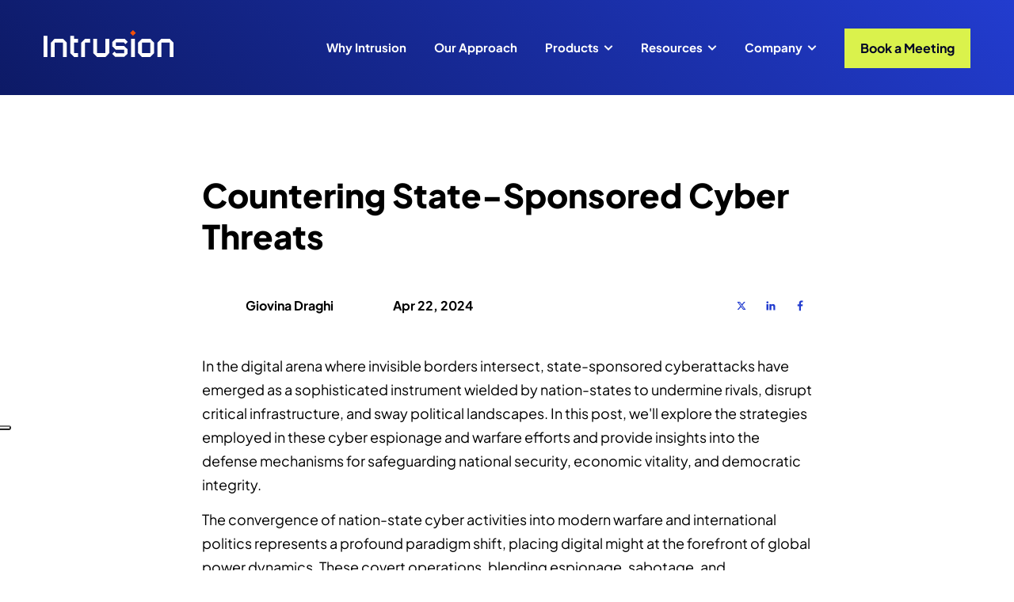

--- FILE ---
content_type: text/html; charset=UTF-8
request_url: https://www.intrusion.com/blog/countering-state-sponsored-cyber-threats/
body_size: 11086
content:
<!DOCTYPE html><html lang="en"><head><meta charset="utf-8"><meta name="viewport" content="width=device-width, initial-scale=1.0"><link href="https://www.intrusion.com/wp-content/themes/wp-intrusion/assets/images/favicon.png" rel="shortcut icon">  <script>(function(w,d,s,l,i){w[l]=w[l]||[];w[l].push({'gtm.start':new Date().getTime(),event:'gtm.js'});var f=d.getElementsByTagName(s)[0],j=d.createElement(s),dl=l!='dataLayer'?'&l='+l:'';j.async=true;j.src='https://www.googletagmanager.com/gtm.js?id='+i+dl;f.parentNode.insertBefore(j,f);})(window,document,'script','dataLayer','GTM-KHMR5HK');</script> <meta name='robots' content='noindex, nofollow' /><link media="all" href="https://www.intrusion.com/wp-content/cache/autoptimize/css/autoptimize_77bccbbbc561302ead697d81ad99e008.css" rel="stylesheet"><title>Countering State-Sponsored Cyber Threats  - Intrusion</title><meta property="og:locale" content="en_US" /><meta property="og:type" content="article" /><meta property="og:title" content="Countering State-Sponsored Cyber Threats  - Intrusion" /><meta property="og:url" content="https://www.intrusion.com/blog/countering-state-sponsored-cyber-threats/" /><meta property="og:site_name" content="Intrusion" /><meta property="article:published_time" content="2024-04-22T15:19:46+00:00" /><meta property="article:modified_time" content="2025-11-11T22:52:02+00:00" /><meta property="og:image" content="https://www.intrusion.com/wp-content/uploads/2024/04/Blog-Images-Website41.jpg" /><meta property="og:image:width" content="1625" /><meta property="og:image:height" content="1083" /><meta property="og:image:type" content="image/jpeg" /><meta name="author" content="Giovina Draghi" /><meta name="twitter:card" content="summary_large_image" /> <script type="application/ld+json" class="yoast-schema-graph">{"@context":"https://schema.org","@graph":[{"@type":"Article","@id":"https://www.intrusion.com/blog/countering-state-sponsored-cyber-threats/#article","isPartOf":{"@id":"https://www.intrusion.com/blog/countering-state-sponsored-cyber-threats/"},"author":{"name":"Giovina Draghi","@id":"https://intrusion.com/#/schema/person/16e6f2784e31a634e19e35d060c2fdcd"},"headline":"Countering State-Sponsored Cyber Threats ","datePublished":"2024-04-22T15:19:46+00:00","dateModified":"2025-11-11T22:52:02+00:00","mainEntityOfPage":{"@id":"https://www.intrusion.com/blog/countering-state-sponsored-cyber-threats/"},"wordCount":4,"publisher":{"@id":"https://intrusion.com/#organization"},"image":{"@id":"https://www.intrusion.com/blog/countering-state-sponsored-cyber-threats/#primaryimage"},"thumbnailUrl":"https://www.intrusion.com/wp-content/uploads/2024/04/Blog-Images-Website41.jpg","articleSection":["Blog"],"inLanguage":"en-US"},{"@type":"WebPage","@id":"https://www.intrusion.com/blog/countering-state-sponsored-cyber-threats/","url":"https://www.intrusion.com/blog/countering-state-sponsored-cyber-threats/","name":"Countering State-Sponsored Cyber Threats  - Intrusion","isPartOf":{"@id":"https://intrusion.com/#website"},"primaryImageOfPage":{"@id":"https://www.intrusion.com/blog/countering-state-sponsored-cyber-threats/#primaryimage"},"image":{"@id":"https://www.intrusion.com/blog/countering-state-sponsored-cyber-threats/#primaryimage"},"thumbnailUrl":"https://www.intrusion.com/wp-content/uploads/2024/04/Blog-Images-Website41.jpg","datePublished":"2024-04-22T15:19:46+00:00","dateModified":"2025-11-11T22:52:02+00:00","breadcrumb":{"@id":"https://www.intrusion.com/blog/countering-state-sponsored-cyber-threats/#breadcrumb"},"inLanguage":"en-US","potentialAction":[{"@type":"ReadAction","target":["https://www.intrusion.com/blog/countering-state-sponsored-cyber-threats/"]}]},{"@type":"ImageObject","inLanguage":"en-US","@id":"https://www.intrusion.com/blog/countering-state-sponsored-cyber-threats/#primaryimage","url":"https://www.intrusion.com/wp-content/uploads/2024/04/Blog-Images-Website41.jpg","contentUrl":"https://www.intrusion.com/wp-content/uploads/2024/04/Blog-Images-Website41.jpg","width":1625,"height":1083,"caption":"Blog: Countering State-Sponsored Cyber Threats"},{"@type":"BreadcrumbList","@id":"https://www.intrusion.com/blog/countering-state-sponsored-cyber-threats/#breadcrumb","itemListElement":[{"@type":"ListItem","position":1,"name":"Home","item":"https://www.intrusion.com/"},{"@type":"ListItem","position":2,"name":"Countering State-Sponsored Cyber Threats "}]},{"@type":"WebSite","@id":"https://intrusion.com/#website","url":"https://intrusion.com/","name":"Intrusion","description":"","publisher":{"@id":"https://intrusion.com/#organization"},"potentialAction":[{"@type":"SearchAction","target":{"@type":"EntryPoint","urlTemplate":"https://intrusion.com/?s={search_term_string}"},"query-input":{"@type":"PropertyValueSpecification","valueRequired":true,"valueName":"search_term_string"}}],"inLanguage":"en-US"},{"@type":"Organization","@id":"https://intrusion.com/#organization","name":"Intrusion Inc.","url":"https://intrusion.com/","logo":{"@type":"ImageObject","inLanguage":"en-US","@id":"https://intrusion.com/#/schema/logo/image/","url":"https://intrusion.com/wp-content/uploads/2022/08/intrusion-brand-icon.svg","contentUrl":"https://intrusion.com/wp-content/uploads/2022/08/intrusion-brand-icon.svg","width":1,"height":1,"caption":"Intrusion Inc."},"image":{"@id":"https://intrusion.com/#/schema/logo/image/"},"sameAs":["https://www.linkedin.com/company/intrusionshield/"]},{"@type":"Person","@id":"https://intrusion.com/#/schema/person/16e6f2784e31a634e19e35d060c2fdcd","name":"Giovina Draghi"}]}</script> <link rel="icon" href="https://www.intrusion.com/wp-content/uploads/2022/06/cropped-favicon-32x32.png" sizes="32x32" /><link rel="icon" href="https://www.intrusion.com/wp-content/uploads/2022/06/cropped-favicon-192x192.png" sizes="192x192" /><link rel="apple-touch-icon" href="https://www.intrusion.com/wp-content/uploads/2022/06/cropped-favicon-180x180.png" /><meta name="msapplication-TileImage" content="https://www.intrusion.com/wp-content/uploads/2022/06/cropped-favicon-270x270.png" /><style id="wp-custom-css">#hs-book-meeting{margin-top:25px}</style></head><body class="b-body" data-js="0" data-loading="css fonts jquery" data-url="https://www.intrusion.com"> <script data-minification="/breeze-extra/">document.body.setAttribute('data-js','1');const scrollbarWidth=window.innerWidth-document.body.clientWidth;document.querySelector('html').style.setProperty('--scrollbar-width',scrollbarWidth+'px');</script> <input id="toggle-nav" type="checkbox" class="b-hidden" autocomplete="off"><div class="b-page alt-blue"><header class="b-page-head"><div class="HEADER b-inverted"><div class="b-frame"><div class="wrapper"> <a class="logo" href="/" title="Intrusion"> <img src="https://www.intrusion.com/wp-content/themes/wp-intrusion/assets/images/intrusion.svg" alt="Intrusion" width="164" height="34"> </a><nav><ul><li data-focus-within data-item-id="378"> <a href="https://www.intrusion.com/why-intrusion/">Why Intrusion</a></li><li data-focus-within data-item-id="3799"> <a href="https://www.intrusion.com/applied-threat-intelligence/">Our Approach</a></li><li data-focus-within data-item-id="417"> <button class="a" tabindex="-1">Products</button><div class="dropdown"><ul><li><a href="https://www.intrusion.com/products/on-premise-network-protection/"> <span class="icon"><div class='b-img' style='width: 100%; aspect-ratio: 50/50;' data-type='fill' data-alignment='center'><div class='b-img-picture' ><img src='https://www.intrusion.com/wp-content/uploads/2022/07/icon-globe.svg' alt='' loading='lazy' data-size='svg: 50 x 50 (1kB)' role='presentation'></div></div> </span> <span class="title"> On-Premise Network Protection <svg width="25" height="12" viewBox="0 0 24 12" xmlns="http://www.w3.org/2000/svg"><path d="m18.356.856.09.077 4.524 4.5.014.014.053.06-.067-.074a.806.806 0 0 1 .236.567v.032a.805.805 0 0 1-.003.043L23.206 6a.804.804 0 0 1-.158.477l-.006.009a.804.804 0 0 1-.066.075l-.006.006-4.524 4.5a.8.8 0 0 1-1.206-1.045l.078-.09L20.467 6.8H1.594a.8.8 0 0 1-.1-1.594l.1-.006h18.873l-3.15-3.133a.8.8 0 0 1-1.041-.08Z" /></svg> </span> <span class="description">Block unknown or malicious connections with an on-premise appliance.</span> </a></li><li><a href="https://www.intrusion.com/products/cyber-threat-consulting/"> <span class="icon"><div class='b-img' style='width: 100%; aspect-ratio: 50/50;' data-type='fill' data-alignment='center'><div class='b-img-picture' ><img src='https://www.intrusion.com/wp-content/uploads/2022/07/icon-message.svg' alt='' loading='lazy' data-size='svg: 50 x 50 (2kB)' role='presentation'></div></div> </span> <span class="title"> Threat Hunting & Consulting <svg width="25" height="12" viewBox="0 0 24 12" xmlns="http://www.w3.org/2000/svg"><path d="m18.356.856.09.077 4.524 4.5.014.014.053.06-.067-.074a.806.806 0 0 1 .236.567v.032a.805.805 0 0 1-.003.043L23.206 6a.804.804 0 0 1-.158.477l-.006.009a.804.804 0 0 1-.066.075l-.006.006-4.524 4.5a.8.8 0 0 1-1.206-1.045l.078-.09L20.467 6.8H1.594a.8.8 0 0 1-.1-1.594l.1-.006h18.873l-3.15-3.133a.8.8 0 0 1-1.041-.08Z" /></svg> </span> <span class="description">In-depth network analysis, threat intelligence reporting, and strategic guidance.</span> </a></li><li><a href="https://www.intrusion.com/products/cloud-network-security/"> <span class="icon"><div class='b-img' style='width: 100%; aspect-ratio: 42/42;' data-type='fill' data-alignment='center'><div class='b-img-picture' ><img src='https://www.intrusion.com/wp-content/uploads/2022/09/icon-cloud.svg' alt='' loading='lazy' data-size='svg: 42 x 42 (4kB)' role='presentation'></div></div> </span> <span class="title"> Cloud Network Security <svg width="25" height="12" viewBox="0 0 24 12" xmlns="http://www.w3.org/2000/svg"><path d="m18.356.856.09.077 4.524 4.5.014.014.053.06-.067-.074a.806.806 0 0 1 .236.567v.032a.805.805 0 0 1-.003.043L23.206 6a.804.804 0 0 1-.158.477l-.006.009a.804.804 0 0 1-.066.075l-.006.006-4.524 4.5a.8.8 0 0 1-1.206-1.045l.078-.09L20.467 6.8H1.594a.8.8 0 0 1-.1-1.594l.1-.006h18.873l-3.15-3.133a.8.8 0 0 1-1.041-.08Z" /></svg> </span> <span class="description">Create a protective gateway between your virtual private cloud and the public internet.</span> </a></li><li><a href="https://www.intrusion.com/products/endpoint-protection/"> <span class="icon"><div class='b-img' style='width: 100%; aspect-ratio: 44/42;' data-type='fill' data-alignment='center'><div class='b-img-picture' ><img src='https://www.intrusion.com/wp-content/uploads/2022/09/icon-endpoint.svg' alt='' loading='lazy' data-size='svg: 44 x 42 (3kB)' role='presentation'></div></div> </span> <span class="title"> Endpoint Protection <svg width="25" height="12" viewBox="0 0 24 12" xmlns="http://www.w3.org/2000/svg"><path d="m18.356.856.09.077 4.524 4.5.014.014.053.06-.067-.074a.806.806 0 0 1 .236.567v.032a.805.805 0 0 1-.003.043L23.206 6a.804.804 0 0 1-.158.477l-.006.009a.804.804 0 0 1-.066.075l-.006.006-4.524 4.5a.8.8 0 0 1-1.206-1.045l.078-.09L20.467 6.8H1.594a.8.8 0 0 1-.1-1.594l.1-.006h18.873l-3.15-3.133a.8.8 0 0 1-1.041-.08Z" /></svg> </span> <span class="description">Enable safe connections and web browsing from any device, anywhere in the world.</span> </a></li></ul></div></li><li data-focus-within data-item-id="363"> <button class="a" tabindex="-1">Resources</button><div class="dropdown"><ul><li><a href="https://www.intrusion.com/resource-center/"> <span class="icon"><div class='b-img' style='width: 100%; aspect-ratio: 50/50;' data-type='fill' data-alignment='center'><div class='b-img-picture' ><img src='https://www.intrusion.com/wp-content/uploads/2022/07/icon-folder.svg' alt='' loading='lazy' data-size='svg: 50 x 50 (1kB)' role='presentation'></div></div> </span> <span class="title"> Resource Center <svg width="25" height="12" viewBox="0 0 24 12" xmlns="http://www.w3.org/2000/svg"><path d="m18.356.856.09.077 4.524 4.5.014.014.053.06-.067-.074a.806.806 0 0 1 .236.567v.032a.805.805 0 0 1-.003.043L23.206 6a.804.804 0 0 1-.158.477l-.006.009a.804.804 0 0 1-.066.075l-.006.006-4.524 4.5a.8.8 0 0 1-1.206-1.045l.078-.09L20.467 6.8H1.594a.8.8 0 0 1-.1-1.594l.1-.006h18.873l-3.15-3.133a.8.8 0 0 1-1.041-.08Z" /></svg> </span> <span class="description">Cyberattack trends, threat intelligence solutions, and everything in between.</span> </a></li><li><a href="https://www.intrusion.com/resource-center/media-center/"> <span class="icon"><div class='b-img' style='width: 100%; aspect-ratio: 50/50;' data-type='fill' data-alignment='center'><div class='b-img-picture' ><img src='https://www.intrusion.com/wp-content/uploads/2022/07/icon-video.svg' alt='' loading='lazy' data-size='svg: 50 x 50 (1kB)' role='presentation'></div></div> </span> <span class="title"> Media Center <svg width="25" height="12" viewBox="0 0 24 12" xmlns="http://www.w3.org/2000/svg"><path d="m18.356.856.09.077 4.524 4.5.014.014.053.06-.067-.074a.806.806 0 0 1 .236.567v.032a.805.805 0 0 1-.003.043L23.206 6a.804.804 0 0 1-.158.477l-.006.009a.804.804 0 0 1-.066.075l-.006.006-4.524 4.5a.8.8 0 0 1-1.206-1.045l.078-.09L20.467 6.8H1.594a.8.8 0 0 1-.1-1.594l.1-.006h18.873l-3.15-3.133a.8.8 0 0 1-1.041-.08Z" /></svg> </span> <span class="description">Watch, listen, and learn the latest happenings in cyberspace.</span> </a></li><li><a href="https://www.intrusion.com/reports/"> <span class="icon"> </span> <span class="title"> Research <svg width="25" height="12" viewBox="0 0 24 12" xmlns="http://www.w3.org/2000/svg"><path d="m18.356.856.09.077 4.524 4.5.014.014.053.06-.067-.074a.806.806 0 0 1 .236.567v.032a.805.805 0 0 1-.003.043L23.206 6a.804.804 0 0 1-.158.477l-.006.009a.804.804 0 0 1-.066.075l-.006.006-4.524 4.5a.8.8 0 0 1-1.206-1.045l.078-.09L20.467 6.8H1.594a.8.8 0 0 1-.1-1.594l.1-.006h18.873l-3.15-3.133a.8.8 0 0 1-1.041-.08Z" /></svg> </span> <span class="description"></span> </a></li><li><a href="https://www.intrusion.com/webinars/"> <span class="icon"> </span> <span class="title"> Webinars <svg width="25" height="12" viewBox="0 0 24 12" xmlns="http://www.w3.org/2000/svg"><path d="m18.356.856.09.077 4.524 4.5.014.014.053.06-.067-.074a.806.806 0 0 1 .236.567v.032a.805.805 0 0 1-.003.043L23.206 6a.804.804 0 0 1-.158.477l-.006.009a.804.804 0 0 1-.066.075l-.006.006-4.524 4.5a.8.8 0 0 1-1.206-1.045l.078-.09L20.467 6.8H1.594a.8.8 0 0 1-.1-1.594l.1-.006h18.873l-3.15-3.133a.8.8 0 0 1-1.041-.08Z" /></svg> </span> <span class="description"></span> </a></li><li><a href="https://www.intrusion.com/case-studies/healthcare/"> <span class="icon"> </span> <span class="title"> Case Study <svg width="25" height="12" viewBox="0 0 24 12" xmlns="http://www.w3.org/2000/svg"><path d="m18.356.856.09.077 4.524 4.5.014.014.053.06-.067-.074a.806.806 0 0 1 .236.567v.032a.805.805 0 0 1-.003.043L23.206 6a.804.804 0 0 1-.158.477l-.006.009a.804.804 0 0 1-.066.075l-.006.006-4.524 4.5a.8.8 0 0 1-1.206-1.045l.078-.09L20.467 6.8H1.594a.8.8 0 0 1-.1-1.594l.1-.006h18.873l-3.15-3.133a.8.8 0 0 1-1.041-.08Z" /></svg> </span> <span class="description"></span> </a></li><li class="secondary"> <a href="/blog/"> <span class="title"> Blog <svg width="25" height="12" viewBox="0 0 24 12" xmlns="http://www.w3.org/2000/svg"><path d="m18.356.856.09.077 4.524 4.5.014.014.053.06-.067-.074a.806.806 0 0 1 .236.567v.032a.805.805 0 0 1-.003.043L23.206 6a.804.804 0 0 1-.158.477l-.006.009a.804.804 0 0 1-.066.075l-.006.006-4.524 4.5a.8.8 0 0 1-1.206-1.045l.078-.09L20.467 6.8H1.594a.8.8 0 0 1-.1-1.594l.1-.006h18.873l-3.15-3.133a.8.8 0 0 1-1.041-.08Z" /></svg> </span> </a> <a href="https://www.intrusion.com/blog/why-traffic-sampling-is-your-biggest-vulnerability/">Why Traffic Sampling is Your Biggest Vulnerability</a> <a href="https://www.intrusion.com/blog/ransomware-strategies-for-prevention-and-recovery/">Ransomware Strategies for Prevention and Recovery</a> <a href="https://www.intrusion.com/blog/why-you-need-to-monitor-and-control-outbound-traffic/">Why You Need to Monitor and Control Outbound Traffic</a></li></ul></div></li><li data-focus-within data-item-id="418"> <button class="a" tabindex="-1">Company</button><div class="dropdown"><ul><li><a href="https://www.intrusion.com/company/about/"> <span class="icon"><div class='b-img' style='width: 100%; aspect-ratio: 50/50;' data-type='fill' data-alignment='center'><div class='b-img-picture' ><img src='https://www.intrusion.com/wp-content/uploads/2022/07/icon-info.svg' alt='' loading='lazy' data-size='svg: 50 x 50 (1kB)' role='presentation'></div></div> </span> <span class="title"> About <svg width="25" height="12" viewBox="0 0 24 12" xmlns="http://www.w3.org/2000/svg"><path d="m18.356.856.09.077 4.524 4.5.014.014.053.06-.067-.074a.806.806 0 0 1 .236.567v.032a.805.805 0 0 1-.003.043L23.206 6a.804.804 0 0 1-.158.477l-.006.009a.804.804 0 0 1-.066.075l-.006.006-4.524 4.5a.8.8 0 0 1-1.206-1.045l.078-.09L20.467 6.8H1.594a.8.8 0 0 1-.1-1.594l.1-.006h18.873l-3.15-3.133a.8.8 0 0 1-1.041-.08Z" /></svg> </span> <span class="description">The only platform to combine threat intelligence, identification, and automated response.</span> </a></li><li><a href="https://www.intrusion.com/company/become-a-partner/"> <span class="icon"><div class='b-img' style='width: 100%; aspect-ratio: 50/50;' data-type='fill' data-alignment='center'><div class='b-img-picture' ><img src='https://www.intrusion.com/wp-content/uploads/2022/07/icon-addition.svg' alt='' loading='lazy' data-size='svg: 50 x 50 (1kB)' role='presentation'></div></div> </span> <span class="title"> Become a Partner <svg width="25" height="12" viewBox="0 0 24 12" xmlns="http://www.w3.org/2000/svg"><path d="m18.356.856.09.077 4.524 4.5.014.014.053.06-.067-.074a.806.806 0 0 1 .236.567v.032a.805.805 0 0 1-.003.043L23.206 6a.804.804 0 0 1-.158.477l-.006.009a.804.804 0 0 1-.066.075l-.006.006-4.524 4.5a.8.8 0 0 1-1.206-1.045l.078-.09L20.467 6.8H1.594a.8.8 0 0 1-.1-1.594l.1-.006h18.873l-3.15-3.133a.8.8 0 0 1-1.041-.08Z" /></svg> </span> <span class="description">We partner with distributors, resellers, and managed security service providers.</span> </a></li><li><a href="https://www.intrusion.com/company/leadership/"> <span class="icon"><div class='b-img' style='width: 100%; aspect-ratio: 50/50;' data-type='fill' data-alignment='center'><div class='b-img-picture' ><img src='https://www.intrusion.com/wp-content/uploads/2022/07/icon-profile.svg' alt='' loading='lazy' data-size='svg: 50 x 50 (1kB)' role='presentation'></div></div> </span> <span class="title"> Leadership <svg width="25" height="12" viewBox="0 0 24 12" xmlns="http://www.w3.org/2000/svg"><path d="m18.356.856.09.077 4.524 4.5.014.014.053.06-.067-.074a.806.806 0 0 1 .236.567v.032a.805.805 0 0 1-.003.043L23.206 6a.804.804 0 0 1-.158.477l-.006.009a.804.804 0 0 1-.066.075l-.006.006-4.524 4.5a.8.8 0 0 1-1.206-1.045l.078-.09L20.467 6.8H1.594a.8.8 0 0 1-.1-1.594l.1-.006h18.873l-3.15-3.133a.8.8 0 0 1-1.041-.08Z" /></svg> </span> <span class="description">Meet our seasoned team of cybersecurity experts.</span> </a></li><li><a href="https://www.intrusion.com/company/locate-a-partner/"> <span class="icon"><div class='b-img' style='width: 100%; aspect-ratio: 50/50;' data-type='fill' data-alignment='center'><div class='b-img-picture' ><img src='https://www.intrusion.com/wp-content/uploads/2022/07/icon-pin.svg' alt='' loading='lazy' data-size='svg: 50 x 50 (2kB)' role='presentation'></div></div> </span> <span class="title"> Locate a Partner <svg width="25" height="12" viewBox="0 0 24 12" xmlns="http://www.w3.org/2000/svg"><path d="m18.356.856.09.077 4.524 4.5.014.014.053.06-.067-.074a.806.806 0 0 1 .236.567v.032a.805.805 0 0 1-.003.043L23.206 6a.804.804 0 0 1-.158.477l-.006.009a.804.804 0 0 1-.066.075l-.006.006-4.524 4.5a.8.8 0 0 1-1.206-1.045l.078-.09L20.467 6.8H1.594a.8.8 0 0 1-.1-1.594l.1-.006h18.873l-3.15-3.133a.8.8 0 0 1-1.041-.08Z" /></svg> </span> <span class="description">Find an authorized partner to implement Intrusion into your security architecture.</span> </a></li><li><a href="https://www.intrusion.com/company/careers/"> <span class="icon"><div class='b-img' style='width: 100%; aspect-ratio: 50/50;' data-type='fill' data-alignment='center'><div class='b-img-picture' ><img src='https://www.intrusion.com/wp-content/uploads/2022/07/icon-briefcase.svg' alt='' loading='lazy' data-size='svg: 50 x 50 (1kB)' role='presentation'></div></div> </span> <span class="title"> Careers <svg width="25" height="12" viewBox="0 0 24 12" xmlns="http://www.w3.org/2000/svg"><path d="m18.356.856.09.077 4.524 4.5.014.014.053.06-.067-.074a.806.806 0 0 1 .236.567v.032a.805.805 0 0 1-.003.043L23.206 6a.804.804 0 0 1-.158.477l-.006.009a.804.804 0 0 1-.066.075l-.006.006-4.524 4.5a.8.8 0 0 1-1.206-1.045l.078-.09L20.467 6.8H1.594a.8.8 0 0 1-.1-1.594l.1-.006h18.873l-3.15-3.133a.8.8 0 0 1-1.041-.08Z" /></svg> </span> <span class="description">Join a tight-knit team and build the next generation of cyber threat technology.</span> </a></li><li class="secondary"> <a href="https://ir.intrusion.com/overview/default.aspx">Investor Relations</a> <a href="https://ir.intrusion.com/news/default.aspx">News</a> <a href="https://www.intrusion.com/contact/">Contact</a> <a href="https://www.intrusion.com/support/">Support</a></li></ul></div></li><li><a class="b-button" href="/book-a-meeting/">Book a Meeting</a></li></ul></nav> <label for="toggle-nav" class="nav-trigger"></label></div></div></div></header><main class="b-page-body"><section class="SINGLE-HEAD "><div class="b-frame"><div class="container"><h1 class="b-h3">Countering State-Sponsored Cyber Threats </h1><div class="meta"><div class="author"><div class="author-image"><div class='b-img' style='width: 100%; aspect-ratio: 720/720;' data-type='fill' data-alignment='center'><div class='b-img-picture' ><img data-src='https://www.intrusion.com/wp-content/uploads-webpc/uploads/2023/12/giovina-headshot.jpeg.webp' alt='Giovina Draghi' loading='lazy' data-size='xxl: 720 x 720 (62kB)' ><img data-src='https://www.intrusion.com/wp-content/uploads-webpc/uploads/2023/12/giovina-headshot.jpeg.webp' alt='Giovina Draghi' loading='lazy' data-size='xl: 720 x 720 (62kB)' ><img data-src='https://www.intrusion.com/wp-content/uploads-webpc/uploads/2023/12/giovina-headshot.jpeg.webp' alt='Giovina Draghi' loading='lazy' data-size='l: 720 x 720 (62kB)' ><img data-src='https://www.intrusion.com/wp-content/uploads-webpc/uploads/2023/12/giovina-headshot.jpeg.webp' alt='Giovina Draghi' loading='lazy' data-size='m: 720 x 720 (62kB)' ><img data-src='https://www.intrusion.com/wp-content/uploads-webpc/uploads/2023/12/giovina-headshot.jpeg.webp' alt='Giovina Draghi' loading='lazy' data-size='s: 720 x 720 (62kB)' ><img data-src='https://www.intrusion.com/wp-content/uploads-webpc/uploads/2023/12/giovina-headshot-640x640.jpeg.webp' alt='Giovina Draghi' loading='lazy' data-size='xs: 640 x 640 (43kB)' ><img data-src='https://www.intrusion.com/wp-content/uploads-webpc/uploads/2023/12/giovina-headshot-320x320.jpeg.webp' alt='Giovina Draghi' loading='lazy' data-size='xxs: 320 x 320 (16kB)' ></div></div></div><div class="author-name">Giovina Draghi</div></div><div class="date">Apr 22, 2024</div><div class="share"> <a href="https://twitter.com/intent/tweet?text=https://www.intrusion.com/blog/countering-state-sponsored-cyber-threats/" target="_blank"> <svg width="26rem" height="26rem" viewBox="0 0 30 30"><path d="M10.5452 4.125L15.7232 11.0288L21.9431 4.125H25.6355L17.5348 13.3839L27 25.8775H19.5351L13.7936 18.3324L7.09365 25.8775H3.40134L11.9707 15.9629L3 4.28554V4.125H10.5452ZM22.6656 23.7103L9.46154 6.21196H7.25418L20.699 23.7103H22.6656Z"></path></svg> </a> <a href="https://www.linkedin.com/cws/share?url=https://www.intrusion.com/blog/countering-state-sponsored-cyber-threats/" target="_blank"> <svg width="26rem" height="26rem" viewBox="0 0 30 30"><path d="M5.872 8.596c1.788 0 2.904-1.244 2.904-2.799C8.743 4.21 7.66 3 5.906 3 4.147 3 3 4.21 3 5.797c0 1.555 1.115 2.799 2.838 2.799h.034zM3.305 27V10.806h5.133V27H3.305zm7.975 0s.067-14.674 0-16.193h5.135v2.347h-.034c.675-1.106 1.89-2.728 4.66-2.728 3.378 0 5.912 2.315 5.912 7.288V27H21.82v-8.665c0-2.175-.743-3.66-2.6-3.66-1.42 0-2.265 1-2.635 1.969-.136.344-.17.828-.17 1.313V27H11.28z"></path></svg> </a> <a href="https://www.facebook.com/sharer/sharer.php?u=https://www.intrusion.com/blog/countering-state-sponsored-cyber-threats/" target="_blank"> <svg width="26rem" height="26rem" viewBox="0 0 30 30"><path d="M17.33 28.6V16.009h4.235l.636-4.905h-4.872V7.97c0-1.42.393-2.388 2.438-2.388l2.605-.002V1.194c-.45-.06-1.998-.194-3.797-.194-3.756 0-6.327 2.287-6.327 6.487v3.617H8v4.905h4.248V28.6h5.081z"></path></svg> </a></div></div></div></div></section><section class="SINGLE-CONTENT "><section id="block_1a186864c3a3e1762ede6f57c20daa4a" class="b-section  " data-style="" ><div class="b-frame"><div id="block_ee44360ac0652c6a59627adb24ff0c23" class="CONTENT " data-style="post" data-style2="" data-width="10" ><div class="container    "><p><span data-preserver-spaces="true">In the digital arena where invisible borders intersect, state-sponsored cyberattacks have emerged as a sophisticated instrument wielded by nation-states to undermine rivals, disrupt critical infrastructure, and sway political landscapes. In this post, we'll explore the strategies employed in these cyber espionage and warfare efforts and provide insights into the defense mechanisms for safeguarding national security, economic vitality, and democratic integrity.</span></p><p><span data-preserver-spaces="true">The convergence of nation-state cyber activities into modern warfare and international politics represents a profound paradigm shift, placing digital might at the forefront of global power dynamics. These covert operations, blending espionage, sabotage, and psychological warfare, not only threaten national security and economic equilibrium but also the integrity of democratic institutions. </span></p><p><span data-preserver-spaces="true">To effectively counter such digital maneuvers, it is important to cultivate an acute understanding of the cyber threat landscape. Nations must deploy robust, multi-layered defense strategies that synergize cutting-edge technology, astute policy-making, and steadfast international collaboration. A united </span><span data-preserver-spaces="true">front is crucial for preserving sovereignty against the clandestine tactics employed by adversaries in the cybersphere, ensuring the stability and security of state infrastructure and electoral processes in an age where digital threats are an omnipresent challenge.</span></p><h3><span data-preserver-spaces="true">The Anatomy of State-Sponsored Cyber-Attacks</span></h3><p><span data-preserver-spaces="true">State-sponsored cyberattacks have complex, precise, and strategic objectives. Unlike cybercriminal activities motivated by financial gain, these operations seek to achieve political, military, or espionage ends. Techniques range from advanced persistent threats (APTs) that stealthily infiltrate networks to gather intelligence over long periods to disruptive attacks against critical infrastructure, such as power grids and financial systems.</span></p><p>&nbsp;</p><p><span data-preserver-spaces="true">Here are some examples targeting the United States and their ramifications:</span></p><h4><span data-preserver-spaces="true">Botnet Disruption of the People's Republic of China</span></h4><p><span data-preserver-spaces="true">In a significant operation in December 2023, the U.S. Department of Justice <a href="https://www.justice.gov/opa/pr/us-government-disrupts-botnet-peoples-republic-china-used-conceal-hacking-critical" target="_blank" rel="noopener">disrupted a botnet composed of hundreds of small office/home office (SOHO) routers</a> within the U.S., hijacked by the People's Republic of China (PRC) state-sponsored hackers known as "Volt Typhoon." These hackers infected the routers with the "KV Botnet" malware to obscure their hacking activities, which targeted critical infrastructure organizations in the U.S. and other countries. The compromised devices were primarily Cisco and NetGear routers that were vulnerable due to their "end of life" status, meaning they no longer received security updates from the manufacturer.</span></p><p><span data-preserver-spaces="true">This operation neutralized a significant threat and underscored the strategic approach of state-sponsored actors in exploiting everyday devices to conduct espionage and potentially disrupt critical services. The disruption of the KV Botnet illustrates the ongoing battle against covert operations aimed at the U.S. infrastructure and highlights the importance of public-private partnerships in identifying and mitigating cybersecurity threats. The incident has increased awareness about the security of internet-connected devices and the necessity for timely updates and replacements to prevent similar vulnerabilities.</span></p><h4><span data-preserver-spaces="true">SolarWinds Hack</span></h4><p><span data-preserver-spaces="true">The SolarWinds breach, disclosed in December 2020, was a <a href="https://www.gao.gov/blog/solarwinds-cyberattack-demands-significant-federal-and-private-sector-response-infographic" target="_blank" rel="noopener">sophisticated supply chain attack that compromised the Orion software update mechanism</a> to infiltrate the networks of numerous U.S. federal agencies and thousands of private companies. This campaign, attributed to Russian intelligence operatives, allowed unprecedented access to sensitive communications and data. </span></p><p><span data-preserver-spaces="true">The SolarWinds hack underscored the vulnerabilities inherent in the global software supply chain, prompting a reevaluation of security practices among technology providers and their customers. The financial and operational impact of the breach was monumental, with costs associated with recovery and increased cybersecurity measures running into billions of dollars. The incident also strained diplomatic relations and led to sanctions against Russia, highlighting the geopolitical implications of cyber espionage.</span></p><h4><span data-preserver-spaces="true">Microsoft Exchange Server Attack</span></h4><p><span data-preserver-spaces="true">In early 2021, Chinese state-sponsored hackers <a href="https://www.zdnet.com/article/update-immediately-microsoft-rushes-out-patches-for-exchange-server-zero-day-attacks/" target="_blank" rel="noopener">exploited vulnerabilities in Microsoft Exchange Server</a>, affecting tens of thousands of organizations worldwide. This campaign aimed to access email accounts and install additional malware for long-term espionage. The <a href="https://www.csoonline.com/article/570653/the-microsoft-exchange-server-hack-a-timeline.html" target="_blank" rel="noopener">widespread exploitation of these vulnerabilities</a> had significant security implications for businesses and government entities, compromising sensitive information and national security interests. </span></p><p><span data-preserver-spaces="true">The incident led to an increased emphasis on securing critical software infrastructure and bolstered U.S.-China tensions, with the U.S. and allies publicly attributing the attack to the Chinese government.</span></p><h4><span data-preserver-spaces="true">Iranian Attacks on Financial Institutions</span></h4><p><span data-preserver-spaces="true">Between 2011 and 2013, Iranian cyber forces <a href="https://www.fbi.gov/news/stories/iranians-charged-with-hacking-us-financial-sector#:~:text=Using%20botnets%20and%20other%20malicious,financial%20sector%20between%20late%202011" target="_blank" rel="noopener">launched a series of DDoS attacks against U.S. financial institutions</a> as retaliation for sanctions, impacting the online banking services of millions of Americans. These attacks highlighted the financial sector's vulnerability to state-sponsored cyber activities and were the catalyst for the</span></p><p><span data-preserver-spaces="true">banking industry and government agencies to bolster their cybersecurity defenses and collaboration efforts. The incidents underscored the need for robust DDoS mitigation strategies and public-private partnerships to protect critical financial infrastructure.</span></p><h3><span data-preserver-spaces="true">Overall Impact</span></h3><p><span data-preserver-spaces="true">These incidents collectively illustrate the multifaceted threat state-sponsored cyber activities pose against the United States. From covert espionage to direct attacks on critical infrastructure, the ramifications extend beyond immediate security breaches to encompass economic impacts, national security risks, and the erosion of international norms regarding state behavior in cyberspace. </span></p><p><span data-preserver-spaces="true">The U.S. government's response, including the disruption of the KV Botnet, reflects an evolving strategy that leverages legal tools, cybersecurity technologies, and international cooperation to defend against and deter such threats.</span></p><h3><span data-preserver-spaces="true">Defense and Resilience Strategies</span></h3><p><span data-preserver-spaces="true">Digital defending against state-sponsored cyber threats necessitates a multifaceted strategy that blends technological, strategic, and diplomatic efforts to bolster national resilience. Fundamental cybersecurity practices, such as cyber hygiene and a defense-in-depth approach, must be implemented across all sectors, ensuring layered security controls within government entities and critical infrastructure. </span></p><p><span data-preserver-spaces="true">Simultaneously, enhancing public awareness and education on cybersecurity and fostering a robust legal and regulatory framework are vital. Collaboration and intelligence sharing among government agencies and the private sector are crucial for swiftly identifying and mitigating threats. The alliance capitalizes on the private sector's innovation and specialized understanding to enhance the government's predictive and responsive capabilities against digital threats. Through this partnership, governments gain access to cutting-edge technology and real-time intelligence, empowering preemptive actions and strategic responses. </span></p><p><span data-preserver-spaces="true">Additionally, leveraging diplomatic channels and economic sanctions while working towards developing international norms and agreements aims to deter adversarial states from initiating cyber-attacks and promote responsible state behavior in cyberspace. This comprehensive approach, emphasizing the need for investment in advanced cyber defense technologies and international partnerships, underpins the collective effort required to protect against the sophisticated landscape of state-sponsored cyber aggression.</span></p><h3><span data-preserver-spaces="true">Conclusion</span></h3><p><span data-preserver-spaces="true">The escalating challenges posed by state-sponsored cyber activities on national security, economic prosperity, and the pillars of democratic governance necessitate a vigilant, comprehensive, and collaborative defense strategy. It is imperative to integrate advanced cybersecurity measures, foster international cooperation, and reinforce the democratic institutions foundational to societal stability. </span></p><p><span data-preserver-spaces="true">By grasping the full scope of these cyber threats, implementing stringent cybersecurity protocols, and promoting global partnerships, nations, and democracies can adeptly navigate the intricacies of the cyber threat landscape. Safeguarding national interests in the digital era transcends government action alone, emerging as a societal obligation that demands unified action across all sectors to ensure the enduring sovereignty and security of the nation within the vast cyberspace domain.</span></p></div></div><div id="block_5f0e9fc9578db84d2afe973dd90e4c47" class="b-spacer " data-height="large"></div><div id="block_7c43dc0b3c8a810d4a395926fd3ff558" class="CONTENT " data-style="heading" data-style2="" data-width="" ><div class="container b-text-large   "><h3>Resources that might interest you.</h3></div></div><div id="block_845f65e61350b5d04a322f0ba3ff1a12" class="b-spacer " data-height="medium"></div><div class="POSTS " data-variant="default" data-page="4584"><div class="posts"><div class="b-columns alt-bottom"><div class="b-column" data-width="1/3"><article class="post"><div class="image"><div class='b-img' style='width: 100%; aspect-ratio: 3/2;' data-type='fill' data-alignment='center'><div class='b-img-picture' ><img data-src='https://www.intrusion.com/wp-content/uploads-webpc/uploads/2023/01/CloudThreatsfor2026_blog.jpg.webp' alt='Top 10 Cloud Security Threats for 2026' loading='lazy' data-size='xxl: 1625 x 1083 (46kB)' ><img data-src='https://www.intrusion.com/wp-content/uploads-webpc/uploads/2023/01/CloudThreatsfor2026_blog.jpg.webp' alt='Top 10 Cloud Security Threats for 2026' loading='lazy' data-size='xl: 1625 x 1083 (46kB)' ><img data-src='https://www.intrusion.com/wp-content/uploads-webpc/uploads/2023/01/CloudThreatsfor2026_blog-1600x1066.jpg.webp' alt='Top 10 Cloud Security Threats for 2026' loading='lazy' data-size='l: 1600 x 1066 (44kB)' ><img data-src='https://www.intrusion.com/wp-content/uploads-webpc/uploads/2023/01/CloudThreatsfor2026_blog-1280x853.jpg.webp' alt='Top 10 Cloud Security Threats for 2026' loading='lazy' data-size='m: 1280 x 853 (37kB)' ><img data-src='https://www.intrusion.com/wp-content/uploads-webpc/uploads/2023/01/CloudThreatsfor2026_blog-960x640.jpg.webp' alt='Top 10 Cloud Security Threats for 2026' loading='lazy' data-size='s: 960 x 640 (28kB)' ><img data-src='https://www.intrusion.com/wp-content/uploads-webpc/uploads/2023/01/CloudThreatsfor2026_blog-640x427.jpg.webp' alt='Top 10 Cloud Security Threats for 2026' loading='lazy' data-size='xs: 640 x 427 (20kB)' ><img data-src='https://www.intrusion.com/wp-content/uploads-webpc/uploads/2023/01/CloudThreatsfor2026_blog-320x213.jpg.webp' alt='Top 10 Cloud Security Threats for 2026' loading='lazy' data-size='xxs: 320 x 213 (12kB)' ></div></div></div><div class="content"><div class="category"><a href="https://www.intrusion.com/resource-center/category/blog/" rel="category tag">Blog</a></div><h3 class="b-h5"><a href="https://www.intrusion.com/blog/top-cloud-security-threats/" >Top 10 Cloud Security Threats</a></h3></div></article></div><div class="b-column" data-width="1/3"><article class="post"><div class="image"><div class='b-img' style='width: 100%; aspect-ratio: 3/2;' data-type='fill' data-alignment='center'><div class='b-img-picture' ><img data-src='https://www.intrusion.com/wp-content/uploads-webpc/uploads/2025/12/WhyHistoryMattersMTE_Blog_2025.jpg.webp' alt='Why Historical IP Reputation Matters More than Ever for Cyber Attack Prevention' loading='lazy' data-size='xxl: 1625 x 1083 (53kB)' ><img data-src='https://www.intrusion.com/wp-content/uploads-webpc/uploads/2025/12/WhyHistoryMattersMTE_Blog_2025.jpg.webp' alt='Why Historical IP Reputation Matters More than Ever for Cyber Attack Prevention' loading='lazy' data-size='xl: 1625 x 1083 (53kB)' ><img data-src='https://www.intrusion.com/wp-content/uploads-webpc/uploads/2025/12/WhyHistoryMattersMTE_Blog_2025-1600x1066.jpg.webp' alt='Why Historical IP Reputation Matters More than Ever for Cyber Attack Prevention' loading='lazy' data-size='l: 1600 x 1066 (51kB)' ><img data-src='https://www.intrusion.com/wp-content/uploads-webpc/uploads/2025/12/WhyHistoryMattersMTE_Blog_2025-1280x853.jpg.webp' alt='Why Historical IP Reputation Matters More than Ever for Cyber Attack Prevention' loading='lazy' data-size='m: 1280 x 853 (43kB)' ><img data-src='https://www.intrusion.com/wp-content/uploads-webpc/uploads/2025/12/WhyHistoryMattersMTE_Blog_2025-960x640.jpg.webp' alt='Why Historical IP Reputation Matters More than Ever for Cyber Attack Prevention' loading='lazy' data-size='s: 960 x 640 (34kB)' ><img data-src='https://www.intrusion.com/wp-content/uploads-webpc/uploads/2025/12/WhyHistoryMattersMTE_Blog_2025-640x427.jpg.webp' alt='Why Historical IP Reputation Matters More than Ever for Cyber Attack Prevention' loading='lazy' data-size='xs: 640 x 427 (24kB)' ><img data-src='https://www.intrusion.com/wp-content/uploads-webpc/uploads/2025/12/WhyHistoryMattersMTE_Blog_2025-320x213.jpg.webp' alt='Why Historical IP Reputation Matters More than Ever for Cyber Attack Prevention' loading='lazy' data-size='xxs: 320 x 213 (13kB)' ></div></div></div><div class="content"><div class="category"><a href="https://www.intrusion.com/resource-center/category/blog/" rel="category tag">Blog</a></div><h3 class="b-h5"><a href="https://www.intrusion.com/blog/why-historical-ip-reputation-matters-more-than-ever-for-cyber-attack-prevention/" >Why Historical IP Reputation Matters More Than Ever for Cyber Attack Prevention</a></h3></div></article></div><div class="b-column" data-width="1/3"><article class="post"><div class="image"><div class='b-img' style='width: 100%; aspect-ratio: 3/2;' data-type='fill' data-alignment='center'><div class='b-img-picture' ><img data-src='https://www.intrusion.com/wp-content/uploads-webpc/uploads/2025/11/OTGuide_security_blog.jpg.webp' alt='Critical Infrastucture icons' loading='lazy' data-size='xxl: 1625 x 1083 (50kB)' ><img data-src='https://www.intrusion.com/wp-content/uploads-webpc/uploads/2025/11/OTGuide_security_blog.jpg.webp' alt='Critical Infrastucture icons' loading='lazy' data-size='xl: 1625 x 1083 (50kB)' ><img data-src='https://www.intrusion.com/wp-content/uploads-webpc/uploads/2025/11/OTGuide_security_blog-1600x1066.jpg.webp' alt='Critical Infrastucture icons' loading='lazy' data-size='l: 1600 x 1066 (49kB)' ><img data-src='https://www.intrusion.com/wp-content/uploads-webpc/uploads/2025/11/OTGuide_security_blog-1280x853.jpg.webp' alt='Critical Infrastucture icons' loading='lazy' data-size='m: 1280 x 853 (40kB)' ><img data-src='https://www.intrusion.com/wp-content/uploads-webpc/uploads/2025/11/OTGuide_security_blog-960x640.jpg.webp' alt='Critical Infrastucture icons' loading='lazy' data-size='s: 960 x 640 (31kB)' ><img data-src='https://www.intrusion.com/wp-content/uploads-webpc/uploads/2025/11/OTGuide_security_blog-640x427.jpg.webp' alt='Critical Infrastucture icons' loading='lazy' data-size='xs: 640 x 427 (22kB)' ><img data-src='https://www.intrusion.com/wp-content/uploads-webpc/uploads/2025/11/OTGuide_security_blog-320x213.jpg.webp' alt='Critical Infrastucture icons' loading='lazy' data-size='xxs: 320 x 213 (13kB)' ></div></div></div><div class="content"><div class="category"><a href="https://www.intrusion.com/resource-center/category/blog/" rel="category tag">Blog</a></div><h3 class="b-h5"><a href="https://www.intrusion.com/blog/the-practical-guide-to-ot-security-protecting-industrial-networks-from-cyber-threats/" >The Practical Guide to OT Security: Protecting Industrial Networks from Cyber Threats</a></h3></div></article></div></div></div></div></div></section><section id="block_fab4a4326510d0e0ff72b84275a72f0f" class="b-section b-inverted alt-cta" data-style="blue-gradient" ><div class="b-frame"><div class="b-cta-deco"><div class="b-cta-deco-left"></div><div class="b-cta-deco-right"></div></div><div id="block_a1f9a7b8d350911a1ea6f17968739b6f" class="CONTENT " data-style="heading" data-style2="" data-width="8" ><div class="container b-text-large alt-centered  "><h3>Get the insights cybercriminals don’t want you to know.</h3><p><a class="b-button alt-arrow hs-cta-trigger-button hs-cta-trigger-button-199460615077" href="#">Subscribe now</a></p></div></div></div></section></section></main><footer class="b-page-foot"><div class="FOOTER b-inverted"><div class="b-frame"><div class="b-columns"><div class="b-column" data-width="2"><div class="logo-container"> <a class="logo" href="/" title="Intrusion"> <img src="https://www.intrusion.com/wp-content/themes/wp-intrusion/assets/images/intrusion.svg" alt="Intrusion" width="164" height="34"> </a></div><div class="buttons"> <a class="b-button get-started-button" href="/book-a-meeting/">Book a Meeting</a></div><div class="share"> <a href="https://twitter.com/IntrusionShield" target="_blank"> <svg width="26rem" height="26rem" viewBox="0 0 30 30"><path d="M10.5452 4.125L15.7232 11.0288L21.9431 4.125H25.6355L17.5348 13.3839L27 25.8775H19.5351L13.7936 18.3324L7.09365 25.8775H3.40134L11.9707 15.9629L3 4.28554V4.125H10.5452ZM22.6656 23.7103L9.46154 6.21196H7.25418L20.699 23.7103H22.6656Z"></path></svg> </a> <a href="https://www.linkedin.com/company/intrusionshield/" target="_blank"> <svg width="26rem" height="26rem" viewBox="0 0 30 30"><path d="M5.872 8.596c1.788 0 2.904-1.244 2.904-2.799C8.743 4.21 7.66 3 5.906 3 4.147 3 3 4.21 3 5.797c0 1.555 1.115 2.799 2.838 2.799h.034zM3.305 27V10.806h5.133V27H3.305zm7.975 0s.067-14.674 0-16.193h5.135v2.347h-.034c.675-1.106 1.89-2.728 4.66-2.728 3.378 0 5.912 2.315 5.912 7.288V27H21.82v-8.665c0-2.175-.743-3.66-2.6-3.66-1.42 0-2.265 1-2.635 1.969-.136.344-.17.828-.17 1.313V27H11.28z"></path></svg> </a> <a href="https://www.facebook.com/INTRUSIONShield/" target="_blank"> <svg width="26rem" height="26rem" viewBox="0 0 30 30"><path d="M17.33 28.6V16.009h4.235l.636-4.905h-4.872V7.97c0-1.42.393-2.388 2.438-2.388l2.605-.002V1.194c-.45-.06-1.998-.194-3.797-.194-3.756 0-6.327 2.287-6.327 6.487v3.617H8v4.905h4.248V28.6h5.081z"></path></svg> </a></div><div class="greatplacetowork"> <a href="https://www.greatplacetowork.com/certified-company/7049655" target="_blank"> <img src="https://www.intrusion.com/wp-content/uploads/2025/03/GPTW-2025.svg" alt="Great Place to Work badge" width="67" height="116"> </a></div></div><div class="b-column" data-width="2"></div><div class="b-column" data-width="8"><nav><ul><li> <span class='a'>Products</span><ul><li><a href='https://www.intrusion.com/products/on-premise-network-protection/' class="" target="">On-Premise Network Protection</a></li><li><a href='https://www.intrusion.com/products/cyber-threat-consulting/' class="" target="">Cyber Threat Consulting</a></li><li><a href='https://www.intrusion.com/products/cloud-network-security/' class="" target="">Cloud Network Security</a></li><li><a href='https://www.intrusion.com/products/endpoint-protection/' class="" target="">Endpoint Protection</a></li><li><a href='https://www.intrusion.com/why-intrusion/' class="heading" target="">Why Intrusion</a></li><li><a href='https://www.intrusion.com/applied-threat-intelligence/' class="heading" target="">Our Approach</a></li></ul></li><li> <span class='a'>Resources</span><ul><li><a href='https://www.intrusion.com/resource-center/' class="" target="">Resource Center</a></li><li><a href='https://www.intrusion.com/blog/' class="" target="">Blog</a></li><li><a href='https://www.intrusion.com/resource-center/media-center/' class="" target="">Media Center</a></li><li><a href='https://www.intrusion.com/reports/' class="" target="">Research</a></li><li><a href='https://www.intrusion.com/webinars/' class="" target="">Webinars</a></li><li><a href='https://www.intrusion.com/case-studies/healthcare/' class="" target="">Case Study</a></li></ul></li><li> <span class='a'>Company</span><ul><li><a href='https://www.intrusion.com/company/about/' class="" target="">About</a></li><li><a href='https://www.intrusion.com/company/leadership/' class="" target="">Leadership</a></li><li><a href='https://www.intrusion.com/company/careers/' class="" target="">Careers</a></li><li><a href='https://www.intrusion.com/company/become-a-partner/' class="" target="">Become a Partner</a></li><li><a href='https://www.intrusion.com/company/locate-a-partner/' class="" target="">Locate a Partner</a></li><li><a href='https://ir.intrusion.com/overview/default.aspx' class="" target="_blank">Investor Relations</a></li><li><a href='https://www.intrusion.com/contact/' class="" target="">Contact</a></li><li><a href='https://www.intrusion.com/support/' class="" target="">Support</a></li></ul></li></ul></nav></div></div><div class="legal"> <span class="copyright">&copy; 2026 Intrusion Inc, All rights reserved.</span> <a href="/privacy-policy/">Privacy Policy</a> | <a href="/cookie-policy/">Cookie Policy</a> | <a href="/terms-and-conditions/">Terms and Conditions</a></div></div></div></footer></div><div class="b-nav"><div class="b-nav-overlay"></div><div class="b-nav-wrapper"><div class="NAV b-inverted"><div class="b-frame"><nav><ul><li> <a href='https://www.intrusion.com/why-intrusion/' target="">Why Intrusion</a></li><li> <a href='https://www.intrusion.com/applied-threat-intelligence/' target="">Our Approach</a></li><li> <input id="toggle-nav-1578" type="checkbox" /> <label class="a" for="toggle-nav-1578">Products</label><ul style="max-height: 170rem;"><li><a href='https://www.intrusion.com/products/on-premise-network-protection/' target="">On-Premise Network Protection</a></li><li><a href='https://www.intrusion.com/products/cyber-threat-consulting/' target="">Cyber Threat Consulting</a></li><li><a href='https://www.intrusion.com/products/cloud-network-security/' target="">Cloud Network Security</a></li><li><a href='https://www.intrusion.com/products/endpoint-protection/' target="">Endpoint Protection</a></li></ul></li><li> <input id="toggle-nav-1581" type="checkbox" /> <label class="a" for="toggle-nav-1581">Resources</label><ul style="max-height: 250rem;"><li><a href='https://www.intrusion.com/resource-center/' target="">Resource Center</a></li><li><a href='https://www.intrusion.com/reports/' target="">Research</a></li><li><a href='https://www.intrusion.com/webinars/' target="">Webinars</a></li><li><a href='https://www.intrusion.com/case-studies/healthcare/' target="">Case Study</a></li><li><a href='https://www.intrusion.com/resource-center/media-center/' target="">Media Center</a></li><li><a href='https://www.intrusion.com/blog/' target="">Blog</a></li></ul></li><li> <input id="toggle-nav-1589" type="checkbox" /> <label class="a" for="toggle-nav-1589">Company</label><ul style="max-height: 370rem;"><li><a href='https://www.intrusion.com/company/about/' target="">About</a></li><li><a href='https://www.intrusion.com/company/leadership/' target="">Leadership</a></li><li><a href='https://www.intrusion.com/company/careers/' target="">Careers</a></li><li><a href='https://www.intrusion.com/company/become-a-partner/' target="">Become a Partner</a></li><li><a href='https://www.intrusion.com/company/locate-a-partner/' target="">Locate a Partner</a></li><li><a href='https://ir.intrusion.com/overview/default.aspx' target="_blank">Investor Relations</a></li><li><a href='https://www.intrusion.com/press-releases/' target="">Press Releases</a></li><li><a href='https://www.intrusion.com/contact/' target="">Contact</a></li><li><a href='https://www.intrusion.com/support/' target="">Support</a></li></ul></li><li><a class="b-button" href="/book-a-meeting/">Book a Meeting</a></li></ul></nav></div></div></div></div>  <script type="text/javascript" id="hs-script-loader" async defer src="//js.hs-scripts.com/40004722.js"></script> <div
 id="videobot"
 data-videobot-id="tSZuGLsP"
 data-sync="true"
></div> <script type="module" src="https://videobot.com/embed/videobot.mjs"></script> <script defer src="https://www.intrusion.com/wp-includes/js/jquery/jquery.min.js?ver=1" id="jquery-js"></script> <script id="acf-partners-view-script-js-extra">var ajax_object={"ajax_url":"https://www.intrusion.com/wp-admin/admin-ajax.php","nonce":"a15d3985e0"};</script> <script id="acf-posts-view-script-js-extra">var ajax_object={"ajax_url":"https://www.intrusion.com/wp-admin/admin-ajax.php","nonce":"a15d3985e0"};</script> <script defer src="https://www.intrusion.com/wp-content/cache/autoptimize/js/autoptimize_404590ce1af2bb936beda9979a4de234.js"></script></body></html>

--- FILE ---
content_type: text/css
request_url: https://www.intrusion.com/wp-content/cache/autoptimize/css/autoptimize_77bccbbbc561302ead697d81ad99e008.css
body_size: 7873
content:
/*! Flickity v2.3.0
https://flickity.metafizzy.co
---------------------------------------------- */
.flickity-enabled{position:relative}.flickity-enabled:focus{outline:none}.flickity-viewport{overflow:hidden;position:relative;height:100%}.flickity-slider{position:absolute;width:100%;height:100%}.flickity-enabled.is-draggable{-webkit-tap-highlight-color:transparent;-webkit-user-select:none;-moz-user-select:none;-ms-user-select:none;user-select:none}.flickity-enabled.is-draggable .flickity-viewport{cursor:move;cursor:-webkit-grab;cursor:grab}.flickity-enabled.is-draggable .flickity-viewport.is-pointer-down{cursor:-webkit-grabbing;cursor:grabbing}.flickity-button{padding:0;z-index:1;position:absolute;border:none;color:var(--black);background:var(--black)}.flickity-button:hover{cursor:pointer}.flickity-button:focus{outline:none}.flickity-button:disabled{opacity:.25;cursor:auto;pointer-events:none}.flickity-button-icon{display:none;fill:currentColor}.flickity-enabled:not(.is-draggable) .flickity-button:disabled{display:none}.flickity-prev-next-button{bottom:-10rem;width:var(--s5);height:var(--s5)}.flickity-prev-next-button .flickity-button-icon{position:absolute;left:0;top:0;width:100%;height:100%}.flickity-prev-next-button.previous{left:var(--s3)}.flickity-prev-next-button.next{right:var(--s3)}.flickity-rtl .flickity-prev-next-button.previous{left:auto;right:0}.flickity-rtl .flickity-prev-next-button.next{right:auto;left:0}.flickity-page-dots{padding:0;margin:0;list-style:none;text-align:center;line-height:var(--s2);position:absolute;bottom:0;left:var(--s7);right:var(--s7)}.flickity-page-dots .dot{display:inline-block;width:var(--s2);height:var(--s2);margin:0 4rem;background:var(--black);border-radius:50%;opacity:.25;cursor:pointer}.flickity-enabled:not(.is-draggable) .flickity-page-dots{display:none}.flickity-rtl .flickity-page-dots{direction:rtl}.flickity-page-dots .dot.is-selected{opacity:1}@media (width <=960px){.flickity-prev-next-button{display:none}.flickity-page-dots{line-height:var(--s1);left:0;right:0}.flickity-page-dots .dot{width:var(--s1);height:var(--s1);margin:0 3rem}}
html{font-size:1px}@media (width <=1400px){html{font-size:.975px}}@media (width <=1360px){html{font-size:.95px}}@media (width <=1320px){html{font-size:.925px}}@media (width <=1280px){html{font-size:.9px}}@media (width <=1240px){html{font-size:.875px}}@media (width <=1200px){html{font-size:.85px}}@media (width <=1160px){html{font-size:.825px}}@media (width <=1120px){html{font-size:.8px}}@media (width <=1080px){html{font-size:.775px}}@media (width <=1040px){html{font-size:.75px}}@media (width <=1000px){html{font-size:.725px}}@media (width <=960px){html{font-size:1px}}@media (width>1920px){html{font-size:1.25px}}html{--blue:#223ccf;--dark-blue:#000425;--light-blue:#8bc3de;--green:#daf24c;--orange:#f35009;--purple:#5b1a93;--light:#ebede5;--black:#000;--white:#fff;--page-head-height:120rem;--page-head-height-compressed:80rem;--frame-width:1170rem}@media screen and (max-width:960px){html{--page-head-height:80rem;--page-head-height-compressed:80rem;--frame-width:480rem}}html{scroll-behavior:smooth;overflow-y:scroll;scroll-padding-top:200px;text-size-adjust:100%;-webkit-font-smoothing:antialiased;-webkit-tap-highlight-color:transparent}body{margin:0;font-family:'Plus Jakarta Sans',sans-serif;font-size:18rem;line-height:1.5;color:var(--black);background:var(--white);word-wrap:break-word}h1,h2,h3,h4,h5,h6{margin:1.25em 0 0;line-height:1.25;font-weight:800}h1,.b-h1{font-size:68rem}h2,.b-h2{font-size:54rem}h3,.b-h3{font-size:42rem}h4,.b-h4{font-size:28rem;font-weight:700}h5,.b-h5{font-size:20rem}h6,.b-h6{font-size:16rem;font-weight:700;text-transform:uppercase;margin-bottom:.75em}h1 a,h2 a,h3 a,h4 a,h5 a,h6 a{color:inherit}h1 em,h2 em,h3 em,h4 em,h5 em,h6 em{font-weight:800;font-style:normal;box-shadow:inset 0 -.3em 0 var(--green)}.b-text-large{font-size:22rem;font-weight:500}.b-text-small{font-size:16rem}.b-text-center{text-align:center}h6+*,.b-h6+*{margin-top:0}@media screen and (max-width:960px){html{scroll-padding-top:100px}body{font-size:16rem}h1,.b-h1{font-size:28rem}h2,.b-h2{font-size:24rem}h3,.b-h3{font-size:22rem}h4,.b-h4{font-size:20rem}h5,.b-h5{font-size:18rem}h6,.b-h6{font-size:16rem}.b-text-large{font-size:18rem}.b-text-small{font-size:14rem}.b-page h1 br,.b-page h2 br,.b-page h3 br,.b-page h4 br,.b-page h5 br,.b-page h6 br{display:none}}p{margin:.75em 0}ul,ol{margin:.75em 0;padding:0 0 0 1em}strong,b{font-weight:700}em,i{font-style:italic}img,svg{display:block;max-width:100%;height:auto;border:none}figure{max-width:100%;margin:40rem 0}figcaption{margin-top:10rem;font-size:10rem}blockquote{position:relative;background:#eee;margin:40rem 0;padding:40rem}hr{margin:40rem 0;padding:0;background:0 0;border:none;border-bottom:1px solid #ccc}table{margin:40rem 0;width:100%;border-spacing:0;border-collapse:collapse}table td{padding:5rem;border:1px solid #ccc;border-width:1px 0}iframe{width:100%;border:none;overflow:auto}nav ul{margin:0;padding:0;list-style:none}article,aside,footer,header,main,section{display:block}a{color:var(--blue);background-color:transparent;text-decoration:none;transition:color .25s}a:hover{color:var(--black)}a svg{fill:currentColor}.b-link{font-size:16rem;font-weight:700}.b-link:after{content:'';width:30rem;height:12rem;display:inline-block;vertical-align:middle;margin:-1.5rem 0 0;pointer-events:none}.b-link svg{width:24rem;height:12rem;display:inline-block;vertical-align:middle;margin:-1.5rem -30rem 0 6rem;pointer-events:none}.b-button{cursor:pointer;max-width:100%;vertical-align:middle;display:inline-block;box-sizing:border-box;color:var(--dark-blue);font-family:'Plus Jakarta Sans',sans-serif;font-weight:700;font-size:16rem;line-height:1.25;width:auto;padding:15rem 20rem;background:var(--green);border:none;border-radius:0;text-align:center;appearance:none;-webkit-appearance:none;-moz-appearance:none;transition:color .25s,background .25s,box-shadow .25s}.b-button:hover{color:var(--green);background:var(--dark-blue)}.b-button svg{width:40rem;height:20rem;display:inline-block;vertical-align:middle;margin:-2rem 0 0 8rem;pointer-events:none}*+p:last-child .b-button{margin-top:15rem}.b-button+.b-button{margin-left:20rem}.b-button.alt-outline{background-color:transparent;box-shadow:inset 0 0 0 2px var(--green);color:var(--dark-blue)}.b-button.alt-outline:hover{color:var(--dark-blue);background:var(--green);box-shadow:inset 0 0 0 2px var(--green)}.b-button.alt-blue{background-color:var(--blue);color:var(--white)}.b-button.alt-blue:hover{background:var(--green);color:var(--dark-blue)}.b-button.alt-dark{background-color:var(--dark-blue);color:var(--white)}.b-button.alt-dark:hover{background:var(--green);color:var(--dark-blue)}.b-button.alt-arrow:after{content:' ';width:48rem;height:20rem;display:inline-block;vertical-align:middle;margin:-2rem 0 0;pointer-events:none}.b-button.alt-arrow svg{margin-right:-48rem}.b-input,.b-textarea,.b-select{box-sizing:border-box;color:var(--black);font-family:inherit;font-size:16rem;line-height:50rem;height:50rem;width:100%;padding:0 15rem;background:var(--white);border:none;border-radius:0;transition:box-shadow .25s;appearance:none;-webkit-appearance:none;-moz-appearance:none}.b-textarea{display:block;line-height:1.5em;padding:7.5rem 15rem;height:160rem;resize:vertical}.b-select{cursor:pointer;padding-right:30rem;background:var(--white) url(//www.intrusion.com/wp-content/themes/wp-intrusion/assets/images/expand.svg) no-repeat right 10rem center/12rem 9rem}.b-select::-ms-expand{display:none}.b-input.alt-search{padding-left:48rem;background:var(--white) url(//www.intrusion.com/wp-content/themes/wp-intrusion/assets/images/search.svg) no-repeat 12rem center/24rem 24rem}.b-page{border-right:0 solid #fff;max-width:100%;min-width:320px;overflow:hidden;background:var(--white);box-shadow:0 0 0 100vh var(--dark-blue)}.b-page-head{position:absolute;z-index:2;top:0;left:0;right:0;height:var(--page-head-height);transition:height .25s}.b-page[data-scroll] .b-page-head{position:fixed;top:calc(var(--page-head-height-compressed) * -1);height:var(--page-head-height-compressed);transition:transform .25s}.b-page[data-scroll=up] .b-page-head{transform:translate(0,100%)}.b-page-body{position:relative;z-index:1}.b-page-body>.b-section:first-child{padding-top:80rem}.b-page-body>.b-section.alt-clear-nav:first-child{padding-top:0;margin-top:var(--page-head-height)}.b-page-body>.b-section[data-style=""]:not(.PFA,.PFA-FRONTPAGE):first-child{padding-top:0;border-top:var(--page-head-height) solid var(--dark-blue)}#toggle-nav:checked~.b-page[data-scroll] .b-page-head{transform:translate(0,100%)}@media screen and (max-width:960px){.b-page-body>.b-section:first-child{padding-top:60rem}}.b-columns{display:flex;flex-wrap:wrap;margin:-15rem}.b-column{padding:15rem;box-sizing:border-box;flex:0 0 auto;align-items:stretch}.b-column[data-width="1"]{width:8.3333333%}.b-column[data-width="2"]{width:16.666666%}.b-column[data-width="3"]{width:25%}.b-column[data-width="4"]{width:33.333333%}.b-column[data-width="5"]{width:41.666666%}.b-column[data-width="6"]{width:50%}.b-column[data-width="7"]{width:58.333333%}.b-column[data-width="8"]{width:66.666666%}.b-column[data-width="9"]{width:75%}.b-column[data-width="10"]{width:83.333333%}.b-column[data-width="11"]{width:91.666666%}.b-column[data-width="12"]{width:100%}.b-column[data-width="1/1"]{width:100%}.b-column[data-width="1/2"]{width:50%}.b-column[data-width="1/3"]{width:33.333333%}.b-column[data-width="1/4"]{width:25%}.b-column[data-width="1/5"]{width:20%}.b-column[data-width="1/6"]{width:16.666666%}.b-column[data-width="1/7"]{width:14.285714%}.b-column[data-width="1/8"]{width:12.5%}.b-column[data-width="1/9"]{width:11.111111%}.b-column[data-width="1/10"]{width:10.000%}.b-column[data-width="1/11"]{width:9.090909%}.b-column[data-width="1/12"]{width:8.3333333%}.b-columns.alt-tight{margin:-10rem}.b-columns.alt-tight .b-column{padding:10rem}.b-columns.alt-collapse{margin:0}.b-columns.alt-collapse .b-column{padding:0}.b-columns.alt-bottom{margin-bottom:-45rem}.b-columns.alt-bottom .b-column{padding-bottom:45rem}.b-columns.alt-center{justify-content:center}.b-columns.alt-middle{align-items:center}.b-columns.alt-flickity{overflow:hidden;justify-content:flex-start;flex-wrap:nowrap}.b-columns.alt-flickity.flickity-enabled{overflow:visible;display:block;margin-top:0;margin-bottom:0}.b-columns.alt-flickity.flickity-enabled .b-column{display:block;padding-top:0;padding-bottom:0}.b-columns.alt-flickity.flickity-enabled.alt-middle .b-column{display:flex;flex-direction:column;justify-content:center}@media screen and (min-width:961px){.b-columns.alt-loose{margin:-20rem}.b-columns.alt-loose .b-column{padding:20rem}}@media screen and (max-width:960px){.b-columns{margin:-10rem}.b-columns .b-column{padding:10rem}.b-column[data-width]{width:100%}.b-columns.alt-bottom{margin-bottom:-30rem}.b-columns.alt-bottom .b-column{padding-bottom:30rem}}.b-spacer{display:block;clear:both}.b-spacer[data-height=small]{height:30rem}.b-spacer[data-height=medium]{height:80rem}.b-spacer[data-height=large]{height:150rem}@media screen and (max-width:960px){.b-spacer[data-height=small],.b-spacer[data-height=medium]{height:40rem}.b-spacer[data-height=large]{height:60rem}}.custom-background{background-color:#000425}.b-inverted{color:var(--white)}.b-inverted h6,.b-inverted .b-h6{color:var(--green)}.b-inverted a{color:var(--green)}.b-inverted a:hover{color:var(--white)}.b-inverted .b-button{color:var(--dark-blue)}.b-inverted .b-button:hover{background:var(--white);color:var(--dark-blue)}.b-inverted .b-button.alt-outline{color:var(--white)}.b-inverted .b-button.alt-outline:hover{background:var(--green);color:var(--dark-blue)}.b-page .b-list{list-style:none;padding:0;margin:1.5em 0}.b-page .b-list>li{margin:.75em 0;background:url(//www.intrusion.com/wp-content/themes/wp-intrusion/assets/images/bullet-point.svg) no-repeat 0 .33em/0.8em .8em;padding-left:1.5em}.b-page .b-list>li:first-child{margin-top:0}.b-page .b-list>li:last-child{margin-bottom:0}h1:first-child,h2:first-child,h3:first-child,h4:first-child,h5:first-child,h6:first-child,p:first-child,ul:first-child,ol:first-child,li:first-child,hr:first-child,blockquote:first-child,table:first-child,iframe:first-child{margin-top:0 !important}h1:last-child,h2:last-child,h3:last-child,h4:last-child,h5:last-child,h6:last-child,p:last-child,ul:last-child,ol:last-child,li:last-child,hr:last-child,blockquote:last-child,table:last-child,iframe:last-child{margin-bottom:0 !important}.b-skip-links{z-index:3;position:absolute;top:var(--page-prehead-height);left:0;font-size:14rem;padding:var(--s1)}.b-skip-links a{pointer-events:none;opacity:0;transition:opacity .25s}.b-skip-links a:focus{opacity:1}@media (width <=960px){.b-skip-links{display:none}}.b-nav,.b-modal{display:flex;justify-content:center;align-items:center;pointer-events:none;overflow:hidden;position:fixed;z-index:4;top:0;right:0;bottom:0;left:0;opacity:0;visibility:hidden;transition:visibility 0s .25s,opacity .25s}.b-nav-overlay,.b-modal-overlay{position:absolute;top:0;right:0;bottom:0;left:0;background:var(--black);opacity:.8}.b-nav-wrapper,.b-modal-wrapper{width:fit-content;max-width:var(--frame-width);max-height:calc(100% - var(--page-head-height));overflow:auto;overflow-x:clip;scrollbar-width:none;transform:translate(0,80rem);transition:transform .25s}#toggle-nav:checked~.b-nav,.b-modal-open .b-modal{pointer-events:auto;opacity:1;visibility:visible;transition:visibility 0s 0s,opacity .25s}#toggle-nav:checked~.b-nav .b-nav-wrapper,.b-modal-open .b-modal .b-modal-wrapper{transform:translate(0,0)}.b-nav{top:var(--page-head-height);display:block}.b-nav-overlay{background:var(--dark-blue);opacity:1}.b-nav-wrapper{width:auto;max-width:100%;height:100%;max-height:100%}.b-modal-close{display:block;position:sticky;top:0;width:40rem;height:40rem;text-indent:-9999rem;background:url(//www.intrusion.com/wp-content/themes/wp-intrusion/assets/images/dismiss-dark.svg) no-repeat center/30rem 30rem;z-index:2;margin:0 0 -40rem auto;padding:0;border:none;appearance:none;cursor:pointer;-webkit-appearance:none;-moz-appearance:none}.b-modal .b-frame{width:var(--frame-width);padding:0}.b-page [data-modal-id]{display:none}@media (width <=960px){.b-modal-wrapper{width:calc(100% - 40rem)}#toggle-nav:checked~.b-page[data-scroll]~.b-nav{transition:visibility 0s .1s,opacity .25s .125s}#toggle-nav:checked~.b-page[data-scroll]~.b-nav .b-nav-wrapper{transition:transform .25s .125s}}.b-img{position:relative;pointer-events:none;margin:auto;container-type:size;container-name:image}.b-img img{display:block;width:100%;height:100%;pointer-events:auto;object-fit:cover;object-position:center;max-width:none}.b-img iframe{z-index:2}.b-img button{display:block;cursor:pointer;appearance:none;overflow:hidden;padding:0;margin:0;width:40rem;height:40rem;text-indent:-999rem;background:var(--black);border:none;font-size:100%;font-family:inherit;pointer-events:auto;z-index:2;position:absolute;bottom:10rem;left:10rem;opacity:0;transition:opacity .25s}.b-img button:focus,.b-img:hover button{opacity:1}.b-img-video video,.b-img-oembed iframe,.b-img-lottie dotlottie-player,.b-img-modal video,.b-img-modal iframe{display:block;position:relative;width:100%;height:100%;pointer-events:auto;object-fit:cover;object-position:center}.b-img-lottie,.b-img-video,.b-img-oembed{width:100%;height:100%;display:none}.b-img-video,.b-img-oembed{background:var(--black)}.b-img-modal{width:var(--frame-width);max-width:100%;background:var(--black)}.b-page .b-img[data-click],.b-page .b-img[data-modal]{pointer-events:auto;cursor:pointer}.b-img[data-click]:after,.b-img[data-modal]:after{content:'';position:absolute;top:50%;left:50%;width:40rem;height:40rem;border-radius:100%;background:var(--black);transform:translate(-50%,-50%)}.b-img-picture{position:absolute;top:0;right:0;bottom:0;left:0}.b-img-overlay{position:absolute;top:0;left:0;width:100%;height:100%;background-repeat:no-repeat;background-position:center;background-size:cover}.b-img-meta{z-index:3;position:relative;opacity:.25;width:0;height:0;display:none}.b-img-meta>span{display:inline-block;vertical-align:top;font-size:14rem;margin:4rem;background:var(--black);color:var(--white);padding:0 4rem;white-space:nowrap}.b-img-caption{font-size:14rem;margin-top:8rem;line-height:1.25}.b-img-container{margin:50rem 0}.b-img-container:first-child{margin-top:0 !important}.b-img-container:last-child{margin-bottom:0 !important}.b-img-picture[style*="%"] img{object-fit:contain}.b-img [data-modal-id]{display:none}.b-img[data-mobile]~.b-img{display:none}.b-img[data-type=fit] img,.b-img[data-type=fit] video,.b-img[data-type=fit] iframe,.b-img[data-type=fit] dotlottie-player{object-fit:contain}.b-img[data-type=fit] .b-img-overlay{background-size:contain}.b-img[data-alignment=top] img,.b-img[data-alignment=top] video,.b-img[data-alignment=top] iframe,.b-img[data-alignment=top] dotlottie-player{object-position:top}.b-img[data-alignment=top] .b-img-overlay{background-position:top}.b-img[data-alignment=right] img,.b-img[data-alignment=right] video,.b-img[data-alignment=right] iframe,.b-img[data-alignment=right] dotlottie-player{object-position:right}.b-img[data-alignment=right] .b-img-overlay{background-position:right}.b-img[data-alignment=bottom] img,.b-img[data-alignment=bottom] video,.b-img[data-alignment=bottom] iframe,.b-img[data-alignment=bottom] dotlottie-player{object-position:bottom}.b-img[data-alignment=bottom] .b-img-overlay{background-position:bottom}.b-img[data-alignment=left] img,.b-img[data-alignment=left] video,.b-img[data-alignment=left] iframe,.b-img[data-alignment=left] dotlottie-player{object-position:left}.b-img[data-alignment=left] .b-img-overlay{background-position:left}.b-img[data-alignment=left]{margin:0 auto 0 0}.b-img[data-alignment=right]{margin:0 0 0 auto}@media (width>960px){.b-body .b-img-lottie{display:block}.b-body .b-img-lottie+.b-img-picture{display:none}.b-body .b-img:not([data-click]) .b-img-video{display:block}.b-body .b-img:not([data-click]) .b-img-video+.b-img-picture{display:none}.b-body .b-img:not([data-click]) .b-img-oembed{display:block}.b-body .b-img:not([data-click]) .b-img-oembed+.b-img-picture{display:none}}@media (width <=960px){.b-img-container{margin:40rem 0}.b-img[data-mobile]{display:none}.b-img[data-mobile]~.b-img{display:block}}.b-img img[data-size]{position:absolute;top:0;left:0;display:none}.b-img img[data-size^=svg]{display:block}@media (resolution < 2dppx){@container image (width <=288px){.b-img img[data-size^=xxs]{display:block}}@container image (width>288px) and (width <=576px){.b-img img[data-size^=xs]{display:block}}@container image (width>576px) and (width <=864px){.b-img img[data-size^="s"]{display:block}}@container image (width>864px) and (width <=1152px){.b-img img[data-size^="m"]{display:block}}@container image (width>1152px) and (width <=1440px){.b-img img[data-size^="l"]{display:block}}@container image (width>1440px) and (width <=1728px){.b-img img[data-size^=xl]{display:block}}@container image (width>1728px){.b-img img[data-size^=xxl]{display:block}}}@media (resolution>=2dppx){@container image (width <=144px){.b-img img[data-size^=xxs]{display:block}}@container image (width>144px) and (width <=288px){.b-img img[data-size^=xs]{display:block}}@container image (width>288px) and (width <=576px){.b-img img[data-size^="s"]{display:block}}@container image (width>576px) and (width <=864px){.b-img img[data-size^="m"]{display:block}}@container image (width>864px) and (width <=1152px){.b-img img[data-size^="l"]{display:block}}@container image (width>1152px) and (width <=1440px){.b-img img[data-size^=xl]{display:block}}@container image (width>1440px){.b-img img[data-size^=xxl]{display:block}}}.b-disabled{opacity:.25 !important;pointer-events:none !important}.b-hidden{display:none !important}@media (width>960px){.b-desktop-hidden{display:none}}@media (width <=960px){.b-mobile-hidden{display:none}}.b-grid{position:fixed;top:0;left:0;right:0;height:0;z-index:99;pointer-events:none;display:none}.b-grid .b-frame{padding-top:0;padding-bottom:0}.b-grid .b-column:after{content:'';display:block;background:red;height:100vh;opacity:.05}@media (width <=960px){.b-grid{display:none}}#wp-admin-bar-dev-tools a:before{content:"\f177"}.b-body.alt-dev-tools #wp-admin-bar-dev-tools a:before{content:"\f530"}.b-body.alt-dev-tools .b-grid{display:block}.b-body.alt-dev-tools .b-img-meta{display:block}body#tinymce{padding:15rem}body .acf-fields a{color:#2271b1 !important}body .acf-fields a:hover{color:#0a4b78 !important}@media (width>960px){body#tinymce{padding:10rem}}
@font-face{font-family:'Plus Jakarta Sans';src:url(//www.intrusion.com/wp-content/themes/wp-intrusion/assets/fonts/PlusJakartaSans-Min.woff2);font-weight:200 800;font-display:swap}@font-face{font-family:'Roboto Slab';src:url(//www.intrusion.com/wp-content/themes/wp-intrusion/assets/fonts/RobotoSlab-Regular-Min.woff2);font-weight:400;font-display:swap}
.FOOTER{background:var(--dark-blue)}.FOOTER .b-frame{padding-top:80rem;padding-bottom:80rem}.FOOTER .logo{display:block;width:164rem;height:34rem}.FOOTER .buttons{margin:50rem 0}.FOOTER .share{display:flex;margin:50rem 0}.FOOTER .share a{display:inline;vertical-align:middle;color:var(--white);margin-right:25rem}.FOOTER .share a svg{width:18rem;height:18rem}.FOOTER .share a:hover{color:var(--green)}.FOOTER a{color:var(--white)}.FOOTER a:hover{color:var(--green)}.FOOTER nav{font-size:16rem}.FOOTER nav>ul{padding-left:80rem;display:flex;justify-content:space-between}.FOOTER nav li li:not(:first-child){margin-top:15rem}.FOOTER nav .a{display:block;font-size:22rem;font-weight:800;margin-bottom:30rem}.FOOTER nav .heading{display:block;font-size:22rem;font-weight:800;margin-top:30rem}.FOOTER .legal{position:relative;font-size:14rem;opacity:.6;border-top:1px solid rgba(255,255,255,.2);padding-top:20rem;margin-top:50rem;text-align:center}.FOOTER .legal a{padding:0 10rem}.FOOTER .copyright{position:absolute;top:20rem;left:0}@media screen and (max-width:960px){.FOOTER .b-frame{padding-top:20rem;padding-bottom:20rem}.FOOTER .b-columns{display:none}.FOOTER .legal{padding-top:0;margin-top:0;border-top:none}.FOOTER .copyright{position:static;display:block;border-bottom:1px solid rgba(255,255,255,.3);padding-bottom:10rem;margin-bottom:10rem}}.NAV .b-frame{padding-top:0;padding-bottom:0}.NAV nav input{display:none}.NAV nav .a{color:var(--white);cursor:pointer}.NAV nav .a:after{content:"";display:inline-block;vertical-align:middle;width:14rem;height:14rem;background:url(//www.intrusion.com/wp-content/themes/wp-intrusion/assets/styles/../images/expand-light.svg) no-repeat center;margin:-2rem 0 0 6rem}.NAV nav a:not(.b-button){color:var(--white);text-decoration:none}.NAV nav a:not(.b-button):hover{color:var(--green)}.NAV nav .b-button{width:100%}.NAV nav>ul>li{position:relative;padding:20rem 0;font-size:16rem;line-height:1.25;font-weight:800;margin:0}.NAV nav ul ul{overflow:hidden;transition:max-height .25s}.NAV nav ul ul>li{padding:10rem 0;font-weight:400}.NAV nav ul ul>li:first-child{padding-top:20rem}.NAV nav input:not(:checked)~ul{max-height:0 !important}.NAV nav input:checked~.a:after{transform:scaleY(-1)}
.HEADER{height:100%;transition:background .25s}.HEADER .b-frame{padding-top:0;padding-bottom:0;height:100%}.HEADER .wrapper{position:relative;display:flex;align-items:center;justify-content:space-between;height:100%}.HEADER .a,.HEADER a{position:relative;z-index:1}.HEADER .logo{text-indent:-9999rem;flex:0 0 auto;width:164rem;height:34rem;margin-top:-10rem}.HEADER .nav-trigger{display:none;flex:0 0 auto;width:40rem;height:40rem;background:url(//www.intrusion.com/wp-content/themes/wp-intrusion/assets/styles/../images/menu.svg) no-repeat center/100%;text-indent:-9999rem;cursor:pointer}.HEADER .a{display:inline;color:var(--white);cursor:pointer;appearance:none;overflow:hidden;padding:0;margin:0;background:0 0;border:none;font:inherit}.HEADER .a:after{content:"";display:inline-block;vertical-align:middle;width:12rem;height:9rem;background:url(//www.intrusion.com/wp-content/themes/wp-intrusion/assets/styles/../images/expand-light.svg) no-repeat center/100%;margin:-2rem 0 0 6rem}.HEADER li[data-focus-within=true]>.a:after,.HEADER li:focus-within>.a:after{transform:scaleY(-1)}.HEADER nav a:not(.b-button){color:var(--white);text-decoration:none}.HEADER nav a:not(.b-button):hover{color:var(--green)}.HEADER nav>ul{display:flex;align-items:center;justify-content:flex-end}.HEADER nav>ul>li{flex:0 0 auto;margin:0 0 0 35rem;font-size:15rem;line-height:50rem;font-weight:700}.HEADER nav img{pointer-events:none !important}.HEADER .dropdown{position:absolute;top:100%;left:0;width:100%;pointer-events:none}.HEADER li[data-focus-within=true] .dropdown,.HEADER li:focus-within .dropdown{pointer-events:auto}.HEADER .dropdown>ul{padding:50rem 50rem 20rem;background:var(--dark-blue);transform:translate(0,40rem);opacity:0;display:flex;flex-wrap:wrap;align-content:flex-start;transition:transform .25s,opacity .25s}.HEADER .dropdown>ul>li{width:50%}.HEADER .dropdown>ul>li>a{display:block;position:relative;min-height:50rem;padding:0 30rem 0 60rem;margin-bottom:30rem}.HEADER .dropdown>ul>li>a>.icon{position:absolute;top:0;left:0;width:40rem;height:40rem}.HEADER .dropdown>ul>li>a>.title{display:block;font-size:20rem;font-weight:800;margin-bottom:10rem;line-height:1.25}.HEADER .dropdown>ul>li>a>.title>svg{width:24rem;height:12rem;display:inline-block;vertical-align:middle;margin:-1.5rem 0 0 6rem}.HEADER .dropdown>ul>li>a>.description{display:block;font-weight:400;line-height:1.5}.HEADER li[data-focus-within=true] .dropdown>ul,.HEADER li:focus-within .dropdown>ul{transform:translate(0,0);opacity:1}.HEADER li[data-item-id="363"] .dropdown ul,.HEADER li[data-item-id="418"] .dropdown ul{padding-right:420rem}.HEADER .dropdown .secondary{position:absolute;top:0;right:0;width:33.33%;height:100%;background:#0d1130;box-sizing:border-box;padding:50rem}.HEADER .dropdown .secondary a{display:block;border-bottom:1px solid #30344d;padding:0 0 15rem;margin:0 0 15rem;min-height:0;line-height:1.5}.HEADER .dropdown .secondary a:last-child{border-bottom:none;padding-bottom:0;margin-bottom:0}.HEADER li[data-item-id="363"] .dropdown ul{padding-bottom:50rem}.HEADER li[data-item-id="363"] .dropdown li:nth-child(n+3):not(.secondary){width:100%}.HEADER li[data-item-id="363"] .dropdown li:nth-child(n+3):not(.secondary) a{border-top:1px solid #30344d;padding:10rem 0 0;margin:10rem 0 0 60rem;min-height:0;line-height:1.5;width:260rem}.HEADER li[data-item-id="363"] .dropdown ul:after{content:'';position:absolute;left:400rem;bottom:50rem;width:330rem;height:160rem;background:url('/wp-content/uploads/2022/07/media-center.webp') no-repeat center/cover}.b-page[data-scroll] .HEADER{background:var(--dark-blue)}#toggle-nav:checked~.b-page .HEADER{background:var(--dark-blue)}#toggle-nav:checked~.b-page .HEADER .nav-trigger{background:url(//www.intrusion.com/wp-content/themes/wp-intrusion/assets/styles/../images/dismiss.svg) no-repeat center/100%}#toggle-nav:checked~.b-page .HEADER .nav-trigger{display:block}#toggle-nav:checked~.b-page .HEADER nav{display:none}@media (width <=960px){.HEADER .nav-trigger{display:block}.HEADER nav{display:none}}
.b-frame{max-width:var(--frame-width);margin:0 auto;padding:150rem 40rem}.no-pad-top .b-frame{padding-top:0}.no-pad-bottom .b-frame{padding-bottom:0}.b-section.alt-collapse .b-frame{padding-top:0;padding-bottom:0}.b-section.alt-collapse-top .b-frame{padding-top:0}.b-section.alt-collapse-bottom .b-frame{padding-bottom:0}.b-section[data-style=light]{background:var(--light)}.b-section[data-style=dark-blue]{background:var(--dark-blue)}.b-section[data-style=blue-gradient]{background:linear-gradient(225deg,var(--blue),#0d1a66)}.b-section[data-style=green]{background:var(--green)}.b-section[data-style=dark-blue-radial]{background-image:radial-gradient(circle at 50% -15%,#223ccf 0%,#000425 60%)}.b-page .b-section.alt-overlap .b-frame{padding-bottom:300rem}.b-page .b-section.alt-overlap+.b-section .b-frame{padding-top:0;margin-top:-150rem}.b-section.alt-cta{position:relative}.b-section.alt-cta .b-frame{position:relative}.b-section.alt-cta .b-cta-deco{pointer-events:none}.b-section.alt-cta:before{content:"";position:absolute;bottom:100%;left:-100rem;border:100rem solid transparent;border-bottom-color:#11217f}.b-page-body.alt-custom-landing-page .b-section.alt-cta .b-cta-deco{display:none}.b-section.alt-cta .b-cta-deco:after{content:"";z-index:1;position:absolute;top:100%;right:-340rem;width:250rem;height:300rem;background:var(--dark-blue)}.b-section.alt-cta .b-cta-deco-left{position:absolute;width:214rem;height:927rem;left:-327rem;bottom:-596rem;background:url(//www.intrusion.com/wp-content/themes/wp-intrusion/blocks/section/images/cta-deco-left.svg) no-repeat top center/100% auto}.b-section.alt-cta .b-cta-deco-right{position:absolute;width:215rem;height:783rem;right:-326rem;top:-232rem;background:url(//www.intrusion.com/wp-content/themes/wp-intrusion/blocks/section/images/cta-deco-right.svg) no-repeat top center/100% auto}@media screen and (min-width:1920px){.b-section.alt-cta:before{top:-98%}}.b-section.alt-head{position:relative}.b-section.alt-head .b-frame{position:relative}.b-section.alt-head:before{content:"";position:absolute;bottom:0;left:-100rem;border:100rem solid transparent;border-bottom-color:var(--white)}.b-section.alt-head .b-frame:after{content:"";position:absolute;bottom:-218rem;right:-331rem;width:329rem;height:969rem;background:no-repeat url(//www.intrusion.com/wp-content/themes/wp-intrusion/blocks/section/images/head-deco-right.svg) center/100% auto}.b-section[data-style=floating]+.b-section{padding-top:150rem;margin-top:-150rem}.b-section[data-style=floating][data-bg=light]{background:var(--light)}.b-section[data-style=floating][data-bg=dark-blue]{background:var(--dark-blue)}.b-section[data-style=floating][data-bg=blue-gradient]{background:linear-gradient(225deg,var(--blue),#0d1a66)}.b-section[data-style=floating][data-bg=green]{background:var(--green)}.b-section[data-style=floating][data-bg=dark-blue-radial]{background-image:radial-gradient(circle at 50% -20%,#223ccf 0%,#000425 60%)}@media screen and (min-width:476px){.b-section[data-style=floating] .b-frame{padding-top:0;padding-bottom:0}}@media screen and (max-width:475px){.b-section[data-style=floating]+.b-section{padding-top:130rem;margin-top:-190rem}}.b-section.alt-notch{position:relative}.b-section.alt-notch:before{content:"";position:absolute;top:-198rem;left:-100rem;border:100rem solid transparent;border-bottom-color:var(--white)}.b-section[data-style=light].alt-notch:before{border-bottom-color:var(--light)}.b-section[data-style=dark-blue].alt-notch:before{border-bottom-color:var(--dark-blue)}.b-section[data-style=blue-gradient].alt-notch:before{border-bottom-color:#11217f}.b-section[data-style=green].alt-notch:before{border-bottom-color:var(--green)}@media screen and (min-width:961px){.b-page .b-section.alt-tight .b-frame{padding-top:80rem;padding-bottom:80rem}.b-page .b-section.alt-tight-top .b-frame{padding-top:80rem}.b-page .b-section.alt-tight-bottom .b-frame{padding-bottom:80rem}.b-page .b-section.alt-overlap.alt-tight .b-frame{padding-bottom:160rem}.b-page .b-section.alt-overlap.alt-tight+.b-section .b-frame{margin-top:-80rem}}@media screen and (max-width:960px){.b-frame{padding:60rem 20rem}.b-page .b-section.alt-overlap .b-frame{padding-bottom:120rem}.b-page .b-section.alt-overlap+.b-section .b-frame{padding-top:0;margin-top:-60rem}.b-section.alt-cta:before{display:none}.b-section.alt-cta .b-cta-deco{display:none}.b-section.alt-head:before{display:none}.b-section.alt-head .b-frame:before,.b-section.alt-head .b-frame:after{display:none}.b-section.alt-notice .b-frame:before{display:none}.b-section.alt-notch:before{display:none}}
.b-page.alt-blue .b-page-head{position:relative}.b-page.alt-blue .HEADER{background:linear-gradient(225deg,var(--blue),#0d1a66)}.SINGLE-HEAD .b-frame{padding-top:100rem;padding-bottom:0}.SINGLE-HEAD .container{max-width:770rem;margin:0 auto 0 200rem}.SINGLE-HEAD .subheading{max-width:670rem;margin:15rem 0 30rem}.SINGLE-HEAD .meta{margin:40rem 0;display:flex;flex-wrap:wrap;align-items:center;justify-content:space-between;font-size:16rem;font-weight:700}.SINGLE-HEAD .meta>*{width:25%}.SINGLE-HEAD .meta .date{width:40%}.SINGLE-HEAD .author{text-align:left;padding-right:20rem}.SINGLE-HEAD .author-image{width:43rem;height:43rem;border-radius:100%;display:inline-block;vertical-align:middle;margin:0 12rem 0 0;overflow:hidden}.SINGLE-HEAD .author-name{display:inline-block;vertical-align:middle}.SINGLE-HEAD .share{display:inherit;justify-content:flex-end}.SINGLE-HEAD .share a{display:inline;vertical-align:middle;color:var(--blue);margin-left:7rem}.SINGLE-HEAD .share a svg{width:14rem;height:14rem;padding:8rem}.SINGLE-HEAD .share a:hover{background:var(--blue);color:var(--white)}.SINGLE-CONTENT .b-section:first-child .b-frame{padding-top:0}.SINGLE-CONTENT .CONTENT[data-style=post] .container{margin:0 200rem}.SINGLE-CONTENT .container :is(p,li){font-family:'Roboto Slab';font-size:18rem;line-height:1.65}.SINGLE-CONTENT img{margin-left:auto;margin-right:auto}@media screen and (max-width:960px){.SINGLE-HEAD .b-frame{padding-top:60rem}.SINGLE-HEAD .container{margin:0 auto 0 0}.SINGLE-HEAD .author{padding-right:0;width:100%}.SINGLE-HEAD .author-image{margin-top:4rem}.SINGLE-HEAD .author-name{vertical-align:top}.SINGLE-HEAD .date{margin:-21rem 0 0 58rem}.SINGLE-HEAD .share{display:none}.SINGLE-CONTENT .CONTENT[data-style=post] .container{margin:0 auto}.SINGLE-CONTENT .container :is(p,li){font-size:16rem}}.SINGLE-HEAD .wrapper{position:relative}.SINGLE-HEAD .image{max-width:670rem;margin:30rem 0}.SINGLE-HEAD .image .b-img-fallback{background:url(//www.intrusion.com/wp-content/themes/wp-intrusion/assets/styles/../images/post-fallback.svg) no-repeat center/cover}.SINGLE-HEAD .form{position:absolute;top:0;left:700rem;width:470rem;min-height:446.66rem;background:var(--dark-blue);box-sizing:border-box;padding:50rem;color:var(--white)}.SINGLE-HEAD.alt-gated .container{margin:0 auto 0 0}.SINGLE-CONTENT.alt-gated .CONTENT[data-style=post] .container{max-width:670rem;margin:0 auto 0 0}@media screen and (max-width:960px){.SINGLE-HEAD.alt-gated .image{margin:30rem 0}.SINGLE-HEAD .form{position:relative;top:0;left:auto;width:auto;min-height:300rem;padding:20rem;margin-top:20rem}.SINGLE-CONTENT.alt-gated .b-section:first-child .b-frame{padding-top:30rem}}
.CONTENT .container{max-width:970rem;margin:0 auto}.CONTENT .container.alt-centered{text-align:center}.CONTENT[data-width="12"] .container{max-width:100%}.CONTENT[data-width="10"] .container{max-width:970rem}.CONTENT[data-width="8"] .container{max-width:770rem}.CONTENT[data-width="6"] .container{max-width:570rem}.CONTENT[data-style=heading] .container:not(.alt-centered){margin-left:0}.CONTENT[data-style=post] .container{margin-left:0;max-width:770rem}.CONTENT.alt-left .container{margin-left:0}.CONTENT .container p{line-height:1.7}@media screen and (min-width:961px){.CONTENT[data-style=post] .container h1{font-size:40rem}.CONTENT[data-style=post] .container h2{font-size:36rem}.CONTENT[data-style=post] .container h3{font-size:32rem}}@media screen and (max-width:960px){.CONTENT[data-style=heading] .container{text-align:left}.CONTENT[data-style=heading] .container br{display:none}.b-section.alt-cta .CONTENT .container{text-align:center !important}.CONTENT .container.alt-centered.alt-left-mobile{text-align:left}}.CONTENT[data-style=framed]{position:relative}.CONTENT[data-style=framed][data-style2="white"]{background-color:var(--white);color:var(--black);padding:115rem 95rem 140rem;margin:0 50rem}.CONTENT[data-style=framed][data-style2="white"] .container h2{text-align:center;margin-bottom:30rem}.CONTENT[data-style=framed][data-style2="white"] .container p{line-height:2.25}.CONTENT[data-style=framed][data-style2="white"]:before{content:"";position:absolute;bottom:-1rem;left:-100rem;border:100rem solid transparent}.b-section[data-style=light] .CONTENT[data-style=framed][data-style2="white"]:before{border-bottom-color:var(--light)}.b-section[data-style=dark-blue] .CONTENT[data-style=framed][data-style2="white"]:before{border-bottom-color:var(--dark-blue)}.b-section[data-style=blue-gradient] .CONTENT[data-style=framed][data-style2="white"]:before{border-bottom-color:#11217f}.b-section[data-style=green] .CONTENT[data-style=framed][data-style2="white"]:before{border-bottom-color:var(--green)}.b-section[data-style=dark-blue-radial] .CONTENT[data-style=framed][data-style2="white"]:before{border-bottom-color:var(--dark-blue)}.CONTENT[data-style=framed][data-style2="blue-gradient"]{background-image:linear-gradient(250deg,#223ccf 0%,#0d1a66 100%);color:var(--white);padding:70rem 150rem 70rem 70rem}.CONTENT[data-style=framed][data-style2="blue-gradient"]:before{content:"";position:absolute;top:-1rem;right:-100rem;border:100rem solid transparent}.b-section[data-style=light] .CONTENT[data-style=framed][data-style2="blue-gradient"]:before{border-top-color:var(--light)}.b-section[data-style=dark-blue] .CONTENT[data-style=framed][data-style2="blue-gradient"]:before{border-top-color:var(--dark-blue)}.b-section[data-style=blue-gradient] .CONTENT[data-style=framed][data-style2="blue-gradient"]:before{border-top-color:var(--blue)}.b-section[data-style=green] .CONTENT[data-style=framed][data-style2="blue-gradient"]:before{border-top-color:var(--green)}.b-section[data-style=dark-blue-radial] .CONTENT[data-style=framed][data-style2="blue-gradient"]:before{border-top-color:var(--dark-blue)}.b-section[data-style=floating][data-bg=light] .CONTENT[data-style=framed][data-style2="blue-gradient"]:before{border-top-color:var(--light)}.b-section[data-style=floating][data-bg=dark-blue] .CONTENT[data-style=framed][data-style2="blue-gradient"]:before{border-top-color:var(--dark-blue)}.b-section[data-style=floating][data-bg=blue-gradient] .CONTENT[data-style=framed][data-style2="blue-gradient"]:before{border-top-color:var(--blue)}.b-section[data-style=floating][data-bg=green] .CONTENT[data-style=framed][data-style2="blue-gradient"]:before{border-top-color:var(--green)}.b-section[data-style=floating][data-bg=dark-blue-radial] .CONTENT[data-style=framed][data-style2="blue-gradient"]:before{border-top-color:var(--dark-blue)}@media screen and (max-width:960px){.CONTENT[data-style=framed][data-style2="white"]{padding:50rem 40rem 100rem 55rem}.CONTENT[data-style=framed][data-style2="blue-gradient"]{padding:50rem 60rem 40rem 40rem}}@media screen and (max-width:475px){.CONTENT[data-style=framed][data-style2="white"],.CONTENT[data-style=framed][data-style2="blue-gradient"]{padding:40rem 30rem;margin:0}.CONTENT[data-style=framed][data-style2="white"]:before,.CONTENT[data-style=framed][data-style2="blue-gradient"]:before{display:none}}.alt-ati{position:relative;z-index:2}
.POSTS:before,.POSTS:after{content:"";display:block;overflow:hidden}.POSTS .filter{float:none;margin:0 0 60rem;overflow:hidden}.POSTS .filter select{cursor:pointer;background:var(--light) url(//www.intrusion.com/wp-content/themes/wp-intrusion/blocks/posts/../../assets/images/expand.svg) no-repeat right 10rem center/12rem 9rem;box-sizing:border-box;color:var(--black);font-family:inherit;font-size:16rem;line-height:50rem;height:50rem;width:100%;padding:0 30rem 0 15rem;border:none;border-radius:0;transition:box-shadow .25s;appearance:none;-webkit-appearance:none;-moz-appearance:none}.POSTS .filter select::-ms-expand{display:none}.POSTS .filter input{box-sizing:border-box;color:var(--black);font-family:inherit;font-size:16rem;line-height:50rem;height:50rem;width:100%;padding:0 15rem 0 45rem;border:none;border-radius:0;transition:box-shadow .25s;appearance:none;-webkit-appearance:none;background:var(--light) url(//www.intrusion.com/wp-content/themes/wp-intrusion/blocks/posts/../../assets/images/search.svg) no-repeat 12rem center/24rem 24rem}.POSTS .post{position:relative}.POSTS .image{margin-bottom:20rem}.POSTS .content a:before{content:"";display:block;position:absolute;top:0;left:0;width:100%;height:100%}.POSTS .content a:hover{color:var(--blue)}.POSTS .content:after{content:'';display:block;margin-top:20rem;width:42rem;height:22rem;background:url(//www.intrusion.com/wp-content/themes/wp-intrusion/blocks/posts/images/more-arrow.svg) no-repeat center/100%}.POSTS .category{text-transform:uppercase;font-weight:700;font-size:14rem}.POSTS .pagination{text-align:center;margin:60rem 0 0}.POSTS .screen-reader-text{display:none}.POSTS #loadmore[data-status=done] .pagination{display:none}.POSTS[data-page="166"] .category{display:none}.POSTS[data-page="166"] select[name="_categories[]"]{display:none}@media (width <=960px){.POSTS .filter{margin:0 0 40rem}.POSTS .pagination{margin:40rem 0 0}.POSTS[data-page="166"] .filter .b-column:nth-child(2){display:none}}@media (width>960px){.POSTS[data-variant=featured] .b-column{width:100% !important}.POSTS[data-variant=featured] .image{margin:0;width:50%}.POSTS[data-variant=featured] .content{width:50%;padding:20rem 60rem;box-sizing:border-box}.POSTS[data-variant=featured] .post{display:flex;flex-direction:row;align-items:center;background:#fff;box-shadow:0 5rem 5rem 0 rgba(0,0,0,.03),0 33rem 70rem 0 rgba(0,0,0,.05)}}

--- FILE ---
content_type: image/svg+xml
request_url: https://www.intrusion.com/wp-content/themes/wp-intrusion/blocks/posts/images/more-arrow.svg
body_size: 1740
content:
<?xml version="1.0" encoding="UTF-8"?>
<svg width="42px" height="22px" viewBox="0 0 42 22" version="1.1" xmlns="http://www.w3.org/2000/svg" xmlns:xlink="http://www.w3.org/1999/xlink">
    <title>resource-arrow</title>
    <g id="resource-arrow" stroke="none" stroke-width="1" fill="none" fill-rule="evenodd">
        <polygon id="Fill-259" fill="#D9F800" points="2.13162821e-14 0 2.13162821e-14 11 10 21 28 21 28 2.72781797e-13"></polygon>
        <path d="M34.5542447,3.16081352 L34.6543571,3.24794272 L40.7413136,9.24794272 L40.7943351,9.30410486 L40.7943351,9.30410486 L40.8644087,9.39324899 L40.8644087,9.39324899 L40.9111882,9.46572161 L40.9111882,9.46572161 C40.9507362,9.53309302 40.9834286,9.60612966 41.0075779,9.68295133 L41.0283016,9.75872351 L41.0283016,9.75872351 L41.049101,9.87869999 L41.049101,9.87869999 L41.056,10 L41.056,10 L41.0531552,10.0781072 L41.0531552,10.0781072 L41.0344302,10.2129506 L41.0344302,10.2129506 L41.0055002,10.3234124 L41.0055002,10.3234124 L40.962399,10.4352493 L40.962399,10.4352493 L40.8851776,10.5762711 L40.8851776,10.5762711 L40.787042,10.7040754 L40.787042,10.7040754 L40.7413136,10.7520573 L34.6543571,16.7520573 C34.2390073,17.1614735 33.5704024,17.1566634 33.1609862,16.7413136 C32.7830636,16.3579138 32.7580911,15.7587227 33.0831693,15.3467911 L33.1717299,15.2479427 L37.423,11.0559998 L12,11.056 C11.4167873,11.056 10.944,10.5832127 10.944,10 C10.944,9.45566815 11.3558503,9.00752909 11.8849372,8.95019646 L12,8.94399983 L37.423,8.94399983 L33.1717299,4.75205728 C32.7883301,4.37413463 32.7547393,3.7753648 33.073857,3.35879875 L33.1609862,3.2586864 C33.5389088,2.87528662 34.1376787,2.84169577 34.5542447,3.16081352 Z" id="Path" fill="#000425" fill-rule="nonzero"></path>
    </g>
</svg>

--- FILE ---
content_type: image/svg+xml
request_url: https://www.intrusion.com/wp-content/uploads/2022/07/icon-info.svg
body_size: 1244
content:
<?xml version="1.0" encoding="UTF-8"?>
<svg width="50px" height="50px" viewBox="0 0 50 50" version="1.1" xmlns="http://www.w3.org/2000/svg" xmlns:xlink="http://www.w3.org/1999/xlink">
    <title>icon-info</title>
    <g id="icon-info" stroke="none" stroke-width="1" fill="none" fill-rule="evenodd">
        <g id="globe" transform="translate(2.500000, 2.500000)">
            <path d="M22.5,1.5 C28.2989899,1.5 33.5489899,3.85050506 37.3492424,7.6507576 C41.1494949,11.4510101 43.5,16.7010101 43.5,22.5 C43.5,28.2989899 41.1494949,33.5489899 37.3492424,37.3492424 C33.5489899,41.1494949 28.2989899,43.5 22.5,43.5 C16.7010101,43.5 11.4510101,41.1494949 7.6507576,37.3492424 C3.85050506,33.5489899 1.5,28.2989899 1.5,22.5 C1.5,16.7010101 3.85050506,11.4510101 7.6507576,7.6507576 C11.4510101,3.85050506 16.7010101,1.5 22.5,1.5 Z" id="Rectangle-Copy" stroke="#DAF24C" stroke-width="3"></path>
            <g id="i" transform="translate(19.636364, 10.636364)" fill="#DAF24C" fill-rule="nonzero">
                <path d="M0,22.9090909 L0,6.11934106 L4.90909091,6.11934106 L4.90909091,22.9090909 L0,22.9090909 Z M0,4.61256864 L0,0 L4.90909091,0 L4.90909091,4.61256864 L0,4.61256864 Z" id="Shape"></path>
            </g>
        </g>
    </g>
</svg>

--- FILE ---
content_type: image/svg+xml
request_url: https://www.intrusion.com/wp-content/themes/wp-intrusion/blocks/section/images/cta-deco-right.svg
body_size: 11560
content:
<?xml version="1.0" encoding="UTF-8"?>
<svg width="215px" height="783px" viewBox="0 0 215 783" version="1.1" xmlns="http://www.w3.org/2000/svg" xmlns:xlink="http://www.w3.org/1999/xlink">
    <title>Artboard</title>
    <g id="Artboard" stroke="none" stroke-width="1" fill="none" fill-rule="evenodd">
        <polygon id="Rectangle-Copy-50" fill="#1224B9" transform="translate(88.143156, 479.934079) rotate(-45.000000) translate(-88.143156, -479.934079) " points="79.55404 471.344963 96.7322717 471.344963 96.7322717 488.523195 79.55404 488.523195"></polygon>
        <polygon id="Rectangle-Copy-47" fill="#1224B9" transform="translate(86.589116, 407.370301) rotate(-45.000000) translate(-86.589116, -407.370301) " points="78 398.781186 95.1782317 398.781186 95.1782317 415.959417 78 415.959417"></polygon>
        <polygon id="Rectangle-Copy-58" fill="#040DA0" transform="translate(163.589116, 407.370301) rotate(-45.000000) translate(-163.589116, -407.370301) " points="155 398.781186 172.178232 398.781186 172.178232 415.959417 155 415.959417"></polygon>
        <polygon id="Rectangle-Copy-60" fill="#040DA0" transform="translate(202.589116, 407.370301) rotate(-45.000000) translate(-202.589116, -407.370301) " points="194 398.781186 211.178232 398.781186 211.178232 415.959417 194 415.959417"></polygon>
        <polygon id="Rectangle-Copy-57" fill="#1224B9" transform="translate(163.589116, 371.088413) rotate(-45.000000) translate(-163.589116, -371.088413) " points="155 362.499297 172.178232 362.499297 172.178232 379.677529 155 379.677529"></polygon>
        <polygon id="Rectangle-Copy-59" fill="#1224B9" transform="translate(202.589116, 371.088413) rotate(-45.000000) translate(-202.589116, -371.088413) " points="194 362.499297 211.178232 362.499297 211.178232 379.677529 194 379.677529"></polygon>
        <polygon id="Rectangle-Copy-30" fill="#040DA0" transform="translate(50.700884, 368.646141) rotate(-45.000000) translate(-50.700884, -368.646141) " points="42.1117683 360.057025 59.29 360.057025 59.29 377.235257 42.1117683 377.235257"></polygon>
        <polygon id="Rectangle-Copy-61" fill="#1224B9" transform="translate(202.589116, 290.640092) rotate(-45.000000) translate(-202.589116, -290.640092) " points="194 282.050976 211.178232 282.050976 211.178232 299.229207 194 299.229207"></polygon>
        <polygon id="Rectangle-Copy-98" fill="#1224B9" transform="translate(125.031388, 291.082363) rotate(-45.000000) translate(-125.031388, -291.082363) " points="116.442272 282.493247 133.620503 282.493247 133.620503 299.671479 116.442272 299.671479"></polygon>
        <polygon id="Rectangle-Copy-54" fill="#040DA0" transform="translate(202.256961, 254.358203) rotate(-45.000000) translate(-202.256961, -254.358203) " points="193.667845 245.769087 210.846076 245.769087 210.846076 262.947319 193.667845 262.947319"></polygon>
        <polygon id="Rectangle-Copy-41" fill="#040DA0" transform="translate(51.134889, 252.146844) rotate(-45.000000) translate(-51.134889, -252.146844) " points="42.5457728 243.557728 59.7240046 243.557728 59.7240046 260.73596 42.5457728 260.73596"></polygon>
        <polygon id="Rectangle-Copy-70" fill="#040DA0" transform="translate(125.473659, 553.013239) rotate(-45.000000) translate(-125.473659, -553.013239) " points="116.884543 544.424124 134.062775 544.424124 134.062775 561.602355 116.884543 561.602355"></polygon>
        <polygon id="Rectangle-Copy-48" fill="#040DA0" transform="translate(88.143156, 443.652190) rotate(-45.000000) translate(-88.143156, -443.652190) " points="79.55404 435.063074 96.7322717 435.063074 96.7322717 452.241306 79.55404 452.241306"></polygon>
        <polygon id="Rectangle-Copy-71" fill="#040DA0" transform="translate(125.143156, 661.858906) rotate(-45.000000) translate(-125.143156, -661.858906) " points="116.55404 653.26979 133.732272 653.26979 133.732272 670.448022 116.55404 670.448022"></polygon>
        <polygon id="Rectangle-Copy-72" fill="#040DA0" transform="translate(202.589116, 661.858906) rotate(-45.000000) translate(-202.589116, -661.858906) " points="194 653.26979 211.178232 653.26979 211.178232 670.448022 194 670.448022"></polygon>
        <polygon id="Rectangle-Copy-86" fill="#040DA0" transform="translate(125.589116, 625.577017) rotate(-45.000000) translate(-125.589116, -625.577017) " points="117 616.987901 134.178232 616.987901 134.178232 634.166133 117 634.166133"></polygon>
        <polygon id="Rectangle-Copy-87" fill="#040DA0" transform="translate(202.589116, 625.577017) rotate(-45.000000) translate(-202.589116, -625.577017) " points="194 616.987901 211.178232 616.987901 211.178232 634.166133 194 634.166133"></polygon>
        <polygon id="Rectangle-Copy-37" fill="#1224B9" transform="translate(50.589116, 625.577017) rotate(-45.000000) translate(-50.589116, -625.577017) " points="42 616.987901 59.1782317 616.987901 59.1782317 634.166133 42 634.166133"></polygon>
        <polygon id="Rectangle-Copy-75" fill="#040DA0" transform="translate(163.589116, 770.704572) rotate(-45.000000) translate(-163.589116, -770.704572) " points="155 762.115457 172.178232 762.115457 172.178232 779.293688 155 779.293688"></polygon>
        <polygon id="Rectangle-Copy-80" fill="#040DA0" transform="translate(50.150532, 770.704572) rotate(-45.000000) translate(-50.150532, -770.704572) " points="41.5614166 762.115457 58.7396483 762.115457 58.7396483 779.293688 41.5614166 779.293688"></polygon>
        <polygon id="Rectangle-Copy-77" fill="#040DA0" transform="translate(202.589116, 770.704572) rotate(-45.000000) translate(-202.589116, -770.704572) " points="194 762.115457 211.178232 762.115457 211.178232 779.293688 194 779.293688"></polygon>
        <polygon id="Rectangle-Copy-81" fill="#040DA0" transform="translate(12.146844, 770.704572) rotate(-45.000000) translate(-12.146844, -770.704572) " points="3.55772828 762.115457 20.73596 762.115457 20.73596 779.293688 3.55772828 779.293688"></polygon>
        <polygon id="Rectangle-Copy-82" fill="#040DA0" transform="translate(88.154221, 770.704572) rotate(-45.000000) translate(-88.154221, -770.704572) " points="79.5651049 762.115457 96.7433366 762.115457 96.7433366 779.293688 79.5651049 779.293688"></polygon>
        <polygon id="Rectangle-Copy-69" fill="#040DA0" transform="translate(163.589116, 516.289079) rotate(-45.000000) translate(-163.589116, -516.289079) " points="155 507.699963 172.178232 507.699963 172.178232 524.878195 155 524.878195"></polygon>
        <polygon id="Rectangle-Copy-36" fill="#1224B9" transform="translate(50.250345, 516.215968) rotate(-45.000000) translate(-50.250345, -516.215968) " points="41.6612294 507.626852 58.8394611 507.626852 58.8394611 524.805084 41.6612294 524.805084"></polygon>
        <polygon id="Rectangle-Copy-89" fill="#040DA0" transform="translate(163.589116, 734.422684) rotate(-45.000000) translate(-163.589116, -734.422684) " points="155 725.833568 172.178232 725.833568 172.178232 743.011799 155 743.011799"></polygon>
        <polygon id="Rectangle-Copy-38" fill="#1224B9" transform="translate(50.589116, 734.422684) rotate(-45.000000) translate(-50.589116, -734.422684) " points="42 725.833568 59.1782317 725.833568 59.1782317 743.011799 42 743.011799"></polygon>
        <polygon id="Rectangle-Copy-83" fill="#040DA0" transform="translate(12.150532, 589.295128) rotate(-45.000000) translate(-12.150532, -589.295128) " points="3.56141659 580.706012 20.7396483 580.706012 20.7396483 597.884244 3.56141659 597.884244"></polygon>
        <polygon id="Rectangle-Copy-85" fill="#040DA0" transform="translate(50.589116, 589.295128) rotate(-45.000000) translate(-50.589116, -589.295128) " points="42 580.706012 59.1782317 580.706012 59.1782317 597.884244 42 597.884244"></polygon>
        <polygon id="Rectangle-Copy-92" fill="#040DA0" transform="translate(88.154221, 698.140795) rotate(-45.000000) translate(-88.154221, -698.140795) " points="79.5651049 689.551679 96.7433366 689.551679 96.7433366 706.729911 79.5651049 706.729911"></polygon>
        <polygon id="Rectangle-Copy-62" fill="#040DA0" transform="translate(202.589116, 327.364252) rotate(-45.000000) translate(-202.589116, -327.364252) " points="194 318.775136 211.178232 318.775136 211.178232 335.953368 194 335.953368"></polygon>
        <polygon id="Rectangle-Copy-29" fill="#040DA0" transform="translate(50.589116, 332.364252) rotate(-45.000000) translate(-50.589116, -332.364252) " points="42 323.775136 59.1782317 323.775136 59.1782317 340.953368 42 340.953368"></polygon>
        <polygon id="Rectangle-Copy-40" fill="#000425" transform="translate(50.146844, 212.146844) scale(-1, 1) rotate(-45.000000) translate(-50.146844, -212.146844) " points="41.5577283 203.557728 58.73596 203.557728 58.73596 220.73596 41.5577283 220.73596"></polygon>
        <polygon id="Rectangle-Copy-39" fill="#000425" transform="translate(124.146844, 147.146844) scale(-1, 1) rotate(-45.000000) translate(-124.146844, -147.146844) " points="115.557728 138.557728 132.73596 138.557728 132.73596 155.73596 115.557728 155.73596"></polygon>
        <polygon id="Rectangle-Copy-96" fill="#000425" opacity="0.498834519" transform="translate(86.146844, 179.146844) scale(-1, 1) rotate(-45.000000) translate(-86.146844, -179.146844) " points="77.5577283 170.557728 94.73596 170.557728 94.73596 187.73596 77.5577283 187.73596"></polygon>
        <polygon id="Rectangle-Copy-50" fill="#000425" opacity="0.5" transform="translate(86.146844, 108.146844) scale(-1, 1) rotate(-45.000000) translate(-86.146844, -108.146844) " points="77.5577283 99.5577283 94.73596 99.5577283 94.73596 116.73596 77.5577283 116.73596"></polygon>
        <polygon id="Rectangle-Copy-56" fill="#000425" opacity="0.497384208" transform="translate(124.146844, 211.146844) scale(-1, 1) rotate(-45.000000) translate(-124.146844, -211.146844) " points="115.557728 202.557728 132.73596 202.557728 132.73596 219.73596 115.557728 219.73596"></polygon>
        <polygon id="Rectangle-Copy-55" fill="#000425" opacity="0.5" transform="translate(163.146844, 115.146844) scale(-1, 1) rotate(-45.000000) translate(-163.146844, -115.146844) " points="154.557728 106.557728 171.73596 106.557728 171.73596 123.73596 154.557728 123.73596"></polygon>
        <polygon id="Rectangle-Copy-33" fill="#000425" opacity="0.5" transform="translate(163.146844, 44.146844) scale(-1, 1) rotate(-45.000000) translate(-163.146844, -44.146844) " points="154.557728 35.5577283 171.73596 35.5577283 171.73596 52.73596 154.557728 52.73596"></polygon>
        <polygon id="Rectangle-Copy-36" fill="#000425" transform="translate(202.146844, 81.146844) scale(-1, 1) rotate(-45.000000) translate(-202.146844, -81.146844) " points="193.557728 72.5577283 210.73596 72.5577283 210.73596 89.73596 193.557728 89.73596"></polygon>
        <polygon id="Rectangle-Copy-39" fill="#000425" transform="translate(202.146844, 212.146844) scale(-1, 1) rotate(-45.000000) translate(-202.146844, -212.146844) " points="193.557728 203.557728 210.73596 203.557728 210.73596 220.73596 193.557728 220.73596"></polygon>
        <polygon id="Rectangle-Copy-47" fill="#000425" opacity="0.5" transform="translate(202.146844, 12.146844) scale(-1, 1) rotate(-45.000000) translate(-202.146844, -12.146844) " points="193.557728 3.55772828 210.73596 3.55772828 210.73596 20.73596 193.557728 20.73596"></polygon>
        <polygon id="Rectangle-Copy-48" fill="#000425" transform="translate(202.146844, 44.146844) scale(-1, 1) rotate(-45.000000) translate(-202.146844, -44.146844) " points="193.557728 35.5577283 210.73596 35.5577283 210.73596 52.73596 193.557728 52.73596"></polygon>
    </g>
</svg>

--- FILE ---
content_type: application/javascript; charset=utf-8
request_url: https://cs.iubenda.com/cookie-solution/confs/js/20733300.js
body_size: -192
content:
_iub.csRC = { consApiKey: 'zorMZN2Vf0Zr7MGL2j9P8yvPRynRC7VL', consentDatabasePublicKey: 'iowd3oyaMU24vHO3pChM6kUmpbyJZRyL', showBranding: false, publicId: 'a7e97dcb-6db6-11ee-8bfc-5ad8d8c564c0', floatingGroup: false };
_iub.csEnabled = true;
_iub.csPurposes = [3,2,1,5,4,"sh","adv","s"];
_iub.cpUpd = 1763068489;
_iub.csT = 0.15;
_iub.googleConsentModeV2 = true;
_iub.totalNumberOfProviders = 22;


--- FILE ---
content_type: image/svg+xml
request_url: https://www.intrusion.com/wp-content/themes/wp-intrusion/blocks/section/images/cta-deco-left.svg
body_size: 18060
content:
<?xml version="1.0" encoding="UTF-8"?>
<svg width="214px" height="967px" viewBox="0 0 214 967" version="1.1" xmlns="http://www.w3.org/2000/svg" xmlns:xlink="http://www.w3.org/1999/xlink">
    <title>Artboard</title>
    <g id="Artboard" stroke="none" stroke-width="1" fill="none" fill-rule="evenodd">
        <polygon id="Rectangle-Copy-50" fill="#223CCF" opacity="0.300700596" transform="translate(48.808074, 499.473659) rotate(-45.000000) translate(-48.808074, -499.473659) " points="40.2189577 490.884543 57.3971894 490.884543 57.3971894 508.062775 40.2189577 508.062775"></polygon>
        <polygon id="Rectangle-Copy-47" fill="#223CCF" opacity="0.300700596" transform="translate(48.808074, 426.473659) rotate(-45.000000) translate(-48.808074, -426.473659) " points="40.2189577 417.884543 57.3971894 417.884543 57.3971894 435.062775 40.2189577 435.062775"></polygon>
        <polygon id="Rectangle-Copy-57" fill="#223CCF" opacity="0.300700596" transform="translate(124.808074, 390.031388) rotate(-45.000000) translate(-124.808074, -390.031388) " points="116.218958 381.442272 133.397189 381.442272 133.397189 398.620503 116.218958 398.620503"></polygon>
        <polygon id="Rectangle-Copy-59" fill="#223CCF" opacity="0.300700596" transform="translate(164.808074, 390.031388) rotate(-45.000000) translate(-164.808074, -390.031388) " points="156.218958 381.442272 173.397189 381.442272 173.397189 398.620503 156.218958 398.620503"></polygon>
        <polygon id="Rectangle-Copy-66" fill="#223CCF" opacity="0.300700596" transform="translate(12.808074, 500.473659) rotate(-45.000000) translate(-12.808074, -500.473659) " points="4.21895766 491.884543 21.3971894 491.884543 21.3971894 509.062775 4.21895766 509.062775"></polygon>
        <polygon id="Rectangle-Copy-36" fill="#223CCF" opacity="0.300700596" transform="translate(12.808074, 539.473659) rotate(-45.000000) translate(-12.808074, -539.473659) " points="4.21895766 530.884543 21.3971894 530.884543 21.3971894 548.062775 4.21895766 548.062775"></polygon>
        <polygon id="Rectangle-Copy-37" fill="#223CCF" opacity="0.300700596" transform="translate(12.808074, 651.473659) rotate(-45.000000) translate(-12.808074, -651.473659) " points="4.21895766 642.884543 21.3971894 642.884543 21.3971894 660.062775 4.21895766 660.062775"></polygon>
        <polygon id="Rectangle-Copy-38" fill="#223CCF" opacity="0.300700596" transform="translate(12.704572, 764.589116) rotate(-45.000000) translate(-12.704572, -764.589116) " points="4.11545656 756 21.2936883 756 21.2936883 773.178232 4.11545656 773.178232"></polygon>
        <polygon id="Rectangle-Copy-39" fill="#223CCF" opacity="0.300700596" transform="translate(12.704572, 840.589116) rotate(-45.000000) translate(-12.704572, -840.589116) " points="4.11545656 832 21.2936883 832 21.2936883 849.178232 4.11545656 849.178232"></polygon>
        <polygon id="Rectangle-Copy-40" fill="#223CCF" opacity="0.300700596" transform="translate(124.808074, 841.031388) rotate(-45.000000) translate(-124.808074, -841.031388) " points="116.218958 832.442272 133.397189 832.442272 133.397189 849.620503 116.218958 849.620503"></polygon>
        <polygon id="Rectangle-Copy-42" fill="#223CCF" opacity="0.300700596" transform="translate(200.704572, 840.596492) rotate(-45.000000) translate(-200.704572, -840.596492) " points="192.115457 832.007377 209.293688 832.007377 209.293688 849.185608 192.115457 849.185608"></polygon>
        <polygon id="Rectangle-Copy-41" fill="#223CCF" opacity="0.300700596" transform="translate(124.808074, 879.031388) rotate(-45.000000) translate(-124.808074, -879.031388) " points="116.218958 870.442272 133.397189 870.442272 133.397189 887.620503 116.218958 887.620503"></polygon>
        <polygon id="Rectangle-Copy-43" fill="#223CCF" opacity="0.300700596" transform="translate(200.704572, 878.600181) rotate(-45.000000) translate(-200.704572, -878.600181) " points="192.115457 870.011065 209.293688 870.011065 209.293688 887.189297 192.115457 887.189297"></polygon>
        <polygon id="Rectangle-Copy-44" fill="#223CCF" opacity="0.300700596" transform="translate(12.704572, 879.031388) rotate(-45.000000) translate(-12.704572, -879.031388) " points="4.11545656 870.442272 21.2936883 870.442272 21.2936883 887.620503 4.11545656 887.620503"></polygon>
        <polygon id="Rectangle-Copy-30" fill="#223CCF" opacity="0.595646" transform="translate(12.146844, 387.473659) rotate(-45.000000) translate(-12.146844, -387.473659) " points="3.55772828 378.884543 20.73596 378.884543 20.73596 396.062775 3.55772828 396.062775"></polygon>
        <polygon id="Rectangle-Copy-48" fill="#223CCF" opacity="0.595646" transform="translate(48.146844, 463.473659) rotate(-45.000000) translate(-48.146844, -463.473659) " points="39.5577283 454.884543 56.73596 454.884543 56.73596 472.062775 39.5577283 472.062775"></polygon>
        <polygon id="Rectangle-Copy-58" fill="#223CCF" opacity="0.595646" transform="translate(125.146844, 426.473659) rotate(-45.000000) translate(-125.146844, -426.473659) " points="116.557728 417.884543 133.73596 417.884543 133.73596 435.062775 116.557728 435.062775"></polygon>
        <polygon id="Rectangle-Copy-71" fill="#223CCF" opacity="0.595646" transform="translate(86.700884, 686.589116) rotate(-45.000000) translate(-86.700884, -686.589116) " points="78.1117683 678 95.29 678 95.29 695.178232 78.1117683 695.178232"></polygon>
        <polygon id="Rectangle-Copy-93" fill="#223CCF" opacity="0.595646" transform="translate(86.700884, 954.589116) rotate(-45.000000) translate(-86.700884, -954.589116) " points="78.1117683 946 95.29 946 95.29 963.178232 78.1117683 963.178232"></polygon>
        <polygon id="Rectangle-Copy-86" fill="#223CCF" opacity="0.595646" transform="translate(86.146844, 651.473659) rotate(-45.000000) translate(-86.146844, -651.473659) " points="77.5577283 642.884543 94.73596 642.884543 94.73596 660.062775 77.5577283 660.062775"></polygon>
        <polygon id="Rectangle-Copy-75" fill="#223CCF" opacity="0.595646" transform="translate(125.146844, 802.473659) rotate(-45.000000) translate(-125.146844, -802.473659) " points="116.557728 793.884543 133.73596 793.884543 133.73596 811.062775 116.557728 811.062775"></polygon>
        <polygon id="Rectangle-Copy-69" fill="#223CCF" opacity="0.595646" transform="translate(125.146844, 539.473659) rotate(-45.000000) translate(-125.146844, -539.473659) " points="116.557728 530.884543 133.73596 530.884543 133.73596 548.062775 116.557728 548.062775"></polygon>
        <polygon id="Rectangle-Copy-64" fill="#223CCF" opacity="0.595646" transform="translate(201.146844, 427.031388) rotate(-45.000000) translate(-201.146844, -427.031388) " points="192.557728 418.442272 209.73596 418.442272 209.73596 435.620503 192.557728 435.620503"></polygon>
        <polygon id="Rectangle-Copy-72" fill="#223CCF" opacity="0.595646" transform="translate(164.146844, 687.031388) rotate(-45.000000) translate(-164.146844, -687.031388) " points="155.557728 678.442272 172.73596 678.442272 172.73596 695.620503 155.557728 695.620503"></polygon>
        <polygon id="Rectangle-Copy-94" fill="#223CCF" opacity="0.595646" transform="translate(164.146844, 954.589116) rotate(-45.000000) translate(-164.146844, -954.589116) " points="155.557728 946 172.73596 946 172.73596 963.178232 155.557728 963.178232"></polygon>
        <polygon id="Rectangle-Copy-87" fill="#223CCF" opacity="0.595646" transform="translate(164.146844, 652.031388) rotate(-45.000000) translate(-164.146844, -652.031388) " points="155.557728 643.442272 172.73596 643.442272 172.73596 660.620503 155.557728 660.620503"></polygon>
        <polygon id="Rectangle-Copy-89" fill="#223CCF" opacity="0.595646" transform="translate(125.146844, 764.473659) rotate(-45.000000) translate(-125.146844, -764.473659) " points="116.557728 755.884543 133.73596 755.884543 133.73596 773.062775 116.557728 773.062775"></polygon>
        <polygon id="Rectangle-Copy-76" fill="#223CCF" opacity="0.595646" transform="translate(200.708261, 802.589116) rotate(-45.000000) translate(-200.708261, -802.589116) " points="192.119145 794 209.297377 794 209.297377 811.178232 192.119145 811.178232"></polygon>
        <polygon id="Rectangle-Copy-80" fill="#223CCF" opacity="0.595646" transform="translate(12.146844, 803.031388) rotate(-45.000000) translate(-12.146844, -803.031388) " points="3.55772828 794.442272 20.73596 794.442272 20.73596 811.620503 3.55772828 811.620503"></polygon>
        <polygon id="Rectangle-Copy-60" fill="#223CCF" opacity="0.595646" transform="translate(164.146844, 427.031388) rotate(-45.000000) translate(-164.146844, -427.031388) " points="155.557728 418.442272 172.73596 418.442272 172.73596 435.620503 155.557728 435.620503"></polygon>
        <polygon id="Rectangle-Copy-77" fill="#223CCF" opacity="0.595646" transform="translate(164.146844, 802.589116) rotate(-45.000000) translate(-164.146844, -802.589116) " points="155.557728 794 172.73596 794 172.73596 811.178232 155.557728 811.178232"></polygon>
        <polygon id="Rectangle-Copy-67" fill="#223CCF" opacity="0.595646" transform="translate(12.146844, 578.473659) rotate(-45.000000) translate(-12.146844, -578.473659) " points="3.55772828 569.884543 20.73596 569.884543 20.73596 587.062775 3.55772828 587.062775"></polygon>
        <polygon id="Rectangle-Copy-74" fill="#223CCF" opacity="0.595646" transform="translate(200.711949, 686.589116) rotate(-45.000000) translate(-200.711949, -686.589116) " points="192.122833 678 209.301065 678 209.301065 695.178232 192.122833 695.178232"></polygon>
        <polygon id="Rectangle-Copy-95" fill="#223CCF" opacity="0.595646" transform="translate(200.711949, 954.589116) rotate(-45.000000) translate(-200.711949, -954.589116) " points="192.122833 946 209.301065 946 209.301065 963.178232 192.122833 963.178232"></polygon>
        <polygon id="Rectangle-Copy-91" fill="#223CCF" opacity="0.595646" transform="translate(200.711949, 728.589116) rotate(-45.000000) translate(-200.711949, -728.589116) " points="192.122833 720 209.301065 720 209.301065 737.178232 192.122833 737.178232"></polygon>
        <polygon id="Rectangle-Copy-92" fill="#223CCF" opacity="0.595646" transform="translate(49.711949, 728.589116) rotate(-45.000000) translate(-49.711949, -728.589116) " points="41.1228332 720 58.3010649 720 58.3010649 737.178232 41.1228332 737.178232"></polygon>
        <polygon id="Rectangle-Copy-90" fill="#223CCF" opacity="0.595646" transform="translate(12.146844, 687.031388) rotate(-45.000000) translate(-12.146844, -687.031388) " points="3.55772828 678.442272 20.73596 678.442272 20.73596 695.620503 3.55772828 695.620503"></polygon>
        <polygon id="Rectangle-Copy-88" fill="#223CCF" opacity="0.595646" transform="translate(201.146844, 651.589116) rotate(-45.000000) translate(-201.146844, -651.589116) " points="192.557728 643 209.73596 643 209.73596 660.178232 192.557728 660.178232"></polygon>
        <polygon id="Rectangle-Copy-82" fill="#223CCF" opacity="0.595646" transform="translate(49.711949, 802.589116) rotate(-45.000000) translate(-49.711949, -802.589116) " points="41.1228332 794 58.3010649 794 58.3010649 811.178232 41.1228332 811.178232"></polygon>
        <polygon id="Rectangle-Copy-85" fill="#223CCF" opacity="0.595646" transform="translate(12.146844, 613.473659) rotate(-45.000000) translate(-12.146844, -613.473659) " points="3.55772828 604.884543 20.73596 604.884543 20.73596 622.062775 3.55772828 622.062775"></polygon>
        <polygon id="Rectangle-Copy-62" fill="#223CCF" opacity="0.595646" transform="translate(164.146844, 351.031388) rotate(-45.000000) translate(-164.146844, -351.031388) " points="155.557728 342.442272 172.73596 342.442272 172.73596 359.620503 155.557728 359.620503"></polygon>
        <polygon id="Rectangle-Copy-68" fill="#223CCF" opacity="0.595646" transform="translate(12.146844, 464.473659) rotate(-45.000000) translate(-12.146844, -464.473659) " points="3.55772828 455.884543 20.73596 455.884543 20.73596 473.062775 3.55772828 473.062775"></polygon>
        <polygon id="Rectangle-Copy-63" fill="#223CCF" opacity="0.595646" transform="translate(201.146844, 351.031388) rotate(-45.000000) translate(-201.146844, -351.031388) " points="192.557728 342.442272 209.73596 342.442272 209.73596 359.620503 192.557728 359.620503"></polygon>
        <polygon id="Rectangle-Copy-29" fill="#223CCF" opacity="0.595646" transform="translate(12.146844, 355.473659) rotate(-45.000000) translate(-12.146844, -355.473659) " points="3.55772828 346.884543 20.73596 346.884543 20.73596 364.062775 3.55772828 364.062775"></polygon>
        <polygon id="Rectangle-Copy-70" fill="#223CCF" opacity="0.595646" transform="translate(86.146844, 578.473659) rotate(-45.000000) translate(-86.146844, -578.473659) " points="77.5577283 569.884543 94.73596 569.884543 94.73596 587.062775 77.5577283 587.062775"></polygon>
        <polygon id="Rectangle-Copy-29" fill="#060E5F" style="mix-blend-mode: multiply;" transform="translate(12.704572, 12.146844) scale(-1, 1) rotate(-45.000000) translate(-12.704572, -12.146844) " points="4.11545656 3.55772828 21.2936883 3.55772828 21.2936883 20.73596 4.11545656 20.73596"></polygon>
        <polygon id="Rectangle-Copy-40" fill="#02065C" style="mix-blend-mode: multiply;" transform="translate(201.146844, 275.146844) scale(-1, 1) rotate(-45.000000) translate(-201.146844, -275.146844) " points="192.557728 266.557728 209.73596 266.557728 209.73596 283.73596 192.557728 283.73596"></polygon>
        <polygon id="Rectangle-Copy-39" fill="#070F62" style="mix-blend-mode: multiply;" transform="translate(124.704572, 210.146844) scale(-1, 1) rotate(-45.000000) translate(-124.704572, -210.146844) " points="116.115457 201.557728 133.293688 201.557728 133.293688 218.73596 116.115457 218.73596"></polygon>
        <polygon id="Rectangle-Copy-42" fill="#01065A" style="mix-blend-mode: multiply;" transform="translate(164.704572, 311.146844) scale(-1, 1) rotate(-45.000000) translate(-164.704572, -311.146844) " points="156.115457 302.557728 173.293688 302.557728 173.293688 319.73596 156.115457 319.73596"></polygon>
        <polygon id="Rectangle-Copy-54" fill="#060F60" style="mix-blend-mode: multiply;" transform="translate(124.704572, 311.146844) scale(-1, 1) rotate(-45.000000) translate(-124.704572, -311.146844) " points="116.115457 302.557728 133.293688 302.557728 133.293688 319.73596 116.115457 319.73596"></polygon>
        <polygon id="Rectangle-Copy-96" fill="#02065A" style="mix-blend-mode: multiply;" transform="translate(164.704572, 242.146844) scale(-1, 1) rotate(-45.000000) translate(-164.704572, -242.146844) " points="156.115457 233.557728 173.293688 233.557728 173.293688 250.73596 156.115457 250.73596"></polygon>
        <polygon id="Rectangle-Copy-56" fill="#060F60" style="mix-blend-mode: multiply;" transform="translate(124.704572, 275.146844) scale(-1, 1) rotate(-45.000000) translate(-124.704572, -275.146844) " points="116.115457 266.557728 133.293688 266.557728 133.293688 283.73596 116.115457 283.73596"></polygon>
        <polygon id="Rectangle-Copy-55" fill="#020658" style="mix-blend-mode: multiply;" transform="translate(86.704572, 178.146844) scale(-1, 1) rotate(-45.000000) translate(-86.704572, -178.146844) " points="78.1154566 169.557728 95.2936883 169.557728 95.2936883 186.73596 78.1154566 186.73596"></polygon>
        <polygon id="Rectangle-Copy-33" fill="#010659" style="mix-blend-mode: multiply;" transform="translate(86.704572, 108.146844) scale(-1, 1) rotate(-45.000000) translate(-86.704572, -108.146844) " points="78.1154566 99.5577283 95.2936883 99.5577283 95.2936883 116.73596 78.1154566 116.73596"></polygon>
        <polygon id="Rectangle-Copy-36" fill="#010657" style="mix-blend-mode: multiply;" transform="translate(48.704572, 144.146844) scale(-1, 1) rotate(-45.000000) translate(-48.704572, -144.146844) " points="40.1154566 135.557728 57.2936883 135.557728 57.2936883 152.73596 40.1154566 152.73596"></polygon>
        <polygon id="Rectangle-Copy-39" fill="#010656" style="mix-blend-mode: multiply;" transform="translate(48.704572, 275.146844) scale(-1, 1) rotate(-45.000000) translate(-48.704572, -275.146844) " points="40.1154566 266.557728 57.2936883 266.557728 57.2936883 283.73596 40.1154566 283.73596"></polygon>
        <polygon id="Rectangle-Copy-47" fill="#020658" style="mix-blend-mode: multiply;" transform="translate(48.704572, 75.146844) scale(-1, 1) rotate(-45.000000) translate(-48.704572, -75.146844) " points="40.1154566 66.5577283 57.2936883 66.5577283 57.2936883 83.73596 40.1154566 83.73596"></polygon>
        <polygon id="Rectangle-Copy-48" fill="#020659" style="mix-blend-mode: multiply;" transform="translate(48.704572, 107.146844) scale(-1, 1) rotate(-45.000000) translate(-48.704572, -107.146844) " points="40.1154566 98.5577283 57.2936883 98.5577283 57.2936883 115.73596 40.1154566 115.73596"></polygon>
        <polygon id="Rectangle-Copy-30" fill="#010656" style="mix-blend-mode: multiply;" transform="translate(12.704572, 44.146844) scale(-1, 1) rotate(-45.000000) translate(-12.704572, -44.146844) " points="4.11545656 35.5577283 21.2936883 35.5577283 21.2936883 52.73596 4.11545656 52.73596"></polygon>
        <polygon id="Rectangle-Copy-37" fill="#060E5D" style="mix-blend-mode: multiply;" transform="translate(12.704572, 145.146844) scale(-1, 1) rotate(-45.000000) translate(-12.704572, -145.146844) " points="4.11545656 136.557728 21.2936883 136.557728 21.2936883 153.73596 4.11545656 153.73596"></polygon>
        <polygon id="Rectangle-Copy-38" fill="#010655" style="mix-blend-mode: multiply;" transform="translate(12.704572, 178.146844) scale(-1, 1) rotate(-45.000000) translate(-12.704572, -178.146844) " points="4.11545656 169.557728 21.2936883 169.557728 21.2936883 186.73596 4.11545656 186.73596"></polygon>
        <polygon id="Rectangle-Copy-40" fill="#010654" style="mix-blend-mode: multiply;" transform="translate(12.704572, 243.146844) scale(-1, 1) rotate(-45.000000) translate(-12.704572, -243.146844) " points="4.11545656 234.557728 21.2936883 234.557728 21.2936883 251.73596 4.11545656 251.73596"></polygon>
    </g>
</svg>

--- FILE ---
content_type: image/svg+xml
request_url: https://www.intrusion.com/wp-content/uploads/2022/07/icon-globe.svg
body_size: 913
content:
<?xml version="1.0" encoding="UTF-8"?>
<svg width="50px" height="50px" viewBox="0 0 50 50" version="1.1" xmlns="http://www.w3.org/2000/svg" xmlns:xlink="http://www.w3.org/1999/xlink">
    <title>icon-globe</title>
    <g id="icon-globe" stroke="none" stroke-width="1" fill="none" fill-rule="evenodd" stroke-linecap="round" stroke-linejoin="round">
        <g id="Group-16" transform="translate(2.000000, 2.000000)" stroke="#DAF24C" stroke-width="3">
            <circle id="Oval" cx="23" cy="23" r="23"></circle>
            <path d="M23.1949153,0 C28.9234832,6.29821166 32.1790164,14.4716779 32.3559322,23 C32.1790164,31.5283221 28.9234832,39.7017883 23.1949153,46 C17.4663473,39.7017883 14.2108141,31.5283221 14.0338983,23 C14.2108141,14.4716779 17.4663473,6.29821166 23.1949153,0 L23.1949153,0 Z" id="Path"></path>
            <line x1="0" y1="23" x2="46" y2="23" id="Path"></line>
        </g>
    </g>
</svg>

--- FILE ---
content_type: image/svg+xml
request_url: https://www.intrusion.com/wp-content/themes/wp-intrusion/assets/images/menu.svg
body_size: 608
content:
<?xml version="1.0" encoding="UTF-8"?>
<svg width="40px" height="40px" viewBox="0 0 40 40" version="1.1" xmlns="http://www.w3.org/2000/svg" xmlns:xlink="http://www.w3.org/1999/xlink">
    <title>Artboard</title>
    <g id="Artboard" stroke="none" stroke-width="1" fill="none" fill-rule="evenodd">
        <path d="M5.5,18.1666667 L27.25,18.1666667 L27.25,21.8333333 L5.5,21.8333333 L5.5,18.1666667 Z M5.5,9 L34.5,9 L34.5,12.6666667 L5.5,12.6666667 L5.5,9 Z M5.5,31 L18.6134375,31 L18.6134375,27.3333333 L5.5,27.3333333 L5.5,31 Z" id="Hamburger-Icon" fill="#EBEDE5" fill-rule="nonzero"></path>
    </g>
</svg>

--- FILE ---
content_type: image/svg+xml
request_url: https://www.intrusion.com/wp-content/uploads/2022/07/icon-message.svg
body_size: 1850
content:
<?xml version="1.0" encoding="UTF-8"?>
<svg width="50px" height="50px" viewBox="0 0 50 50" version="1.1" xmlns="http://www.w3.org/2000/svg" xmlns:xlink="http://www.w3.org/1999/xlink">
    <title>icon-message</title>
    <g id="icon-message" stroke="none" stroke-width="1" fill="none" fill-rule="evenodd">
        <g id="Group" transform="translate(4.000000, 3.588235)">
            <path d="M36.4843243,-1.49923791 C38.4232352,-1.49923791 40.1772518,-0.713177425 41.4465955,0.55784145 C42.7155987,1.82851932 43.50027,3.58412317 43.5,5.52374438 L43.5,5.52374438 L43.4995753,28.5812087 C43.4995753,30.5215975 42.7149205,32.2773432 41.446176,33.5480625 C40.1768555,34.8193588 38.4228989,35.6054698 36.4838996,35.6054698 L36.4838996,35.6054698 L9.32895834,35.6054698 L-1.5,46.4480778 L-1.5,5.52262805 C-1.5,3.58327286 -0.714963093,1.82790574 0.554110624,0.557307523 C1.82380641,-0.713913508 3.57801564,-1.5 5.51603876,-1.5 L5.51603876,-1.5 Z" id="Path" stroke="#DAF24C" stroke-width="3" stroke-linecap="round" stroke-linejoin="round"></path>
            <path d="M34.5752086,23.2066433 L7.42904219,23.2066433 C6.57914515,23.2066433 5.89025926,22.5177056 5.89025926,21.6679893 C5.89025926,20.8178702 6.57960183,20.1297708 7.42904219,20.1297708 L34.5752086,20.1297708 C35.4251056,20.1297708 36.1123605,20.8178593 36.1123605,21.6679893 C36.1123605,22.5176838 35.4251383,23.2066433 34.5752086,23.2066433 Z" id="Path" fill="#DAF24C"></path>
            <path d="M34.5752086,14.7442095 L7.42904219,14.7442095 C6.57914515,14.7442095 5.89025926,14.0556964 5.89025926,13.20512 C5.89025926,12.3562747 6.57960183,11.6669015 7.42904219,11.6669015 L34.5752086,11.6669015 C35.4251056,11.6669015 36.1123605,12.3558392 36.1123605,13.20512 C36.1123605,14.0556638 35.4251383,14.7442095 34.5752086,14.7442095 Z" id="Path" fill="#DAF24C"></path>
        </g>
    </g>
</svg>

--- FILE ---
content_type: image/svg+xml
request_url: https://www.intrusion.com/wp-content/uploads/2022/07/icon-video.svg
body_size: 663
content:
<?xml version="1.0" encoding="UTF-8"?>
<svg width="50px" height="50px" viewBox="0 0 50 50" version="1.1" xmlns="http://www.w3.org/2000/svg" xmlns:xlink="http://www.w3.org/1999/xlink">
    <title>icon-video</title>
    <g id="icon-video" stroke="none" stroke-width="1" fill="none" fill-rule="evenodd" stroke-linecap="round" stroke-linejoin="round">
        <g id="globe" transform="translate(3.000000, 3.000000)" stroke="#DAF24C" stroke-width="3">
            <polygon id="Rectangle-Copy" points="0 0 44 0 44 44 0 44"></polygon>
            <polygon id="Path-5" points="15.1157895 11.6 15.1157895 30.8 31.2842105 21.7052632"></polygon>
        </g>
    </g>
</svg>

--- FILE ---
content_type: image/svg+xml
request_url: https://www.intrusion.com/wp-content/themes/wp-intrusion/assets/images/expand-light.svg
body_size: 516
content:
<?xml version="1.0" encoding="UTF-8"?>
<svg width="12px" height="9px" viewBox="0 0 12 9" version="1.1" xmlns="http://www.w3.org/2000/svg" xmlns:xlink="http://www.w3.org/1999/xlink">
    <title>expand</title>
    <g id="expand" stroke="none" stroke-width="1" fill="none" fill-rule="evenodd">
        <polygon id="Path" fill="#fff" fill-rule="nonzero" points="9.98690708 1.08578808 11.414154 2.48684701 6.08637166 7.9142141 0.585845965 2.51279698 1.98714514 1.0857859 6.06000109 5.08494102"></polygon>
    </g>
</svg>


--- FILE ---
content_type: image/svg+xml
request_url: https://www.intrusion.com/wp-content/uploads/2022/09/icon-cloud.svg
body_size: 4156
content:
<?xml version="1.0" encoding="UTF-8"?>
<svg width="42px" height="42px" viewBox="0 0 42 42" version="1.1" xmlns="http://www.w3.org/2000/svg" xmlns:xlink="http://www.w3.org/1999/xlink">
    <title>icon</title>
    <g id="UI" stroke="none" stroke-width="1" fill="none" fill-rule="evenodd">
        <g id="Mega-Menu-(Products)---UI" transform="translate(-423.000000, -294.000000)" fill="#DAF24C" stroke="#DAF24C" stroke-width="0.5">
            <g id="Group-17" transform="translate(375.000000, 100.000000)">
                <g id="Group-14-Copy" transform="translate(48.999973, 191.000000)">
                    <g id="icon" transform="translate(0.000000, 4.000000)">
                        <g id="Group-3">
                            <path d="M20.0479994,37.0024675 C21.2128511,35.7397914 22.2672168,34.6721059 23.2360934,33.5317375 C25.9329999,30.3577539 28.1424684,26.9170996 29.0713501,22.7639029 C29.2413285,22.0039915 29.0518526,21.6303016 28.4359311,21.2460851 C25.8570095,19.6377898 23.286337,18.0147072 20.7511599,16.3382404 C20.1422374,15.9354773 19.7505373,16.0399902 19.2018572,16.3983917 C16.6924268,18.0380158 14.1694982,19.6583415 11.6180732,21.2310473 C10.9221618,21.659876 10.8019271,22.1095069 10.9734053,22.8759347 C12.2639909,28.64269 15.9357732,32.838995 20.0479994,37.0024675 M31.4482974,24.5258348 C34.073713,24.3386138 35.8664846,23.1167906 36.8928539,20.9074835 C37.951719,18.6287517 37.645508,16.4119257 36.0684589,14.4504921 C34.4969091,12.4960761 32.4201736,11.7925565 29.9547376,12.1935652 C28.106723,12.4943217 27.9302455,12.3587306 27.5825398,10.4812582 C27.5520436,10.3168446 27.5310463,10.1509273 27.4975506,9.98726564 C26.5981651,5.60875229 22.5781772,2.38364011 18.2437292,2.5623396 C13.6025704,2.7535706 9.80780373,6.23207013 9.35611126,10.8303864 C9.23662648,12.047197 8.77618512,12.5677564 7.57083865,12.7750277 C4.68070676,13.2725291 2.73845415,15.656275 2.67471227,18.5786256 C2.60147159,21.9425871 5.70082683,24.9185726 8.71144337,24.3589149 C8.58695922,23.6636661 8.47447355,22.9654098 8.33524129,22.272918 C8.08477319,21.0272848 8.45197642,20.1661187 9.6030798,19.4708699 C12.7391804,17.5766052 15.8187881,15.5876023 18.8948963,13.5958424 C19.6835459,13.0853082 20.3604596,12.9685144 21.1873543,13.5063673 C24.3991952,15.5946199 27.628034,17.6575589 30.8698711,19.6991942 C31.58478,20.1495771 31.9504834,20.6886831 31.8257493,21.5470923 C31.6892667,22.4862044 31.5855299,23.4300786 31.4482974,24.5258348 M30.1137174,9.52334874 C35.1485761,9.45893673 38.9058475,12.1910589 39.8019834,16.4623024 C40.9185912,21.783938 37.190816,26.7531873 31.6942661,27.1326417 C30.6543985,27.2045726 30.2094552,27.596308 29.77901,28.4682512 C27.6422822,32.7963878 24.4646869,36.3089731 20.9593834,39.5553889 C20.2532233,40.2095342 19.6325524,40.1000088 18.9933838,39.4997489 C15.4813311,36.2034577 12.2929872,32.6450071 10.166508,28.2624836 C9.7930556,27.492547 9.37135932,27.1932943 8.49072148,27.1662262 C4.0522868,27.0303845 0.768205097,24.0844746 0.0922911883,19.7410495 C-0.510632018,15.8655514 1.88831243,12.1213836 5.89055267,10.5727383 C6.27425379,10.4243651 6.68095199,9.90305382 6.77069056,9.48826049 C7.94304124,4.06912965 12.3767265,0.314435403 18.0372555,0.0146814265 C23.1983482,-0.258756356 28.1762141,3.31498273 29.7520134,8.42308122 C29.8609996,8.77596885 29.9824841,9.12509701 30.1137174,9.52334874" id="Fill-1"></path>
                        </g>
                        <path d="M19.0516513,27.7118987 C20.5322128,26.1557345 21.9677799,24.653957 23.3950981,23.1439088 C24.0312671,22.4709661 24.7611741,22.0265984 25.531826,22.8155829 C26.2559837,23.5571983 25.97102,24.3191148 25.2761085,24.9940625 C23.5725755,26.647722 21.8697924,28.3031359 20.2047545,29.9953924 C19.4063562,30.8069337 18.6574515,30.8761077 17.8300569,30.0963965 C16.981415,29.2966348 16.1222745,28.5081516 15.2826314,27.6988659 C14.6884571,27.1259248 14.5464752,26.4502252 15.1408995,25.8231479 C15.7380734,25.1933137 16.4187367,25.3396818 17.0254094,25.8687627 C17.6480801,26.4118788 18.2492535,26.9798073 19.0516513,27.7118987" id="Fill-4"></path>
                    </g>
                </g>
            </g>
        </g>
    </g>
</svg>

--- FILE ---
content_type: image/svg+xml
request_url: https://www.intrusion.com/wp-content/themes/wp-intrusion/assets/images/intrusion.svg
body_size: 3137
content:
<?xml version="1.0" encoding="UTF-8"?>
<svg width="164px" height="34px" viewBox="0 0 164 34" version="1.1" xmlns="http://www.w3.org/2000/svg" xmlns:xlink="http://www.w3.org/1999/xlink">
    <title>intrusion</title>
    <g id="intrusion" stroke="none" stroke-width="1" fill="none" fill-rule="evenodd">
        <polygon id="Fill-26" fill="#FFFFFF" points="148.684582 10.9103443 143.85359 15.8647737 143.85359 29.0613179 143.85359 33.9999392 148.684582 33.9999392 148.684582 15.8647737 159.184816 15.8647737 159.184816 29.0613179 159.184816 33.9999392 164.0002 33.9999392 164.0002 15.8647737 159.184816 10.9103443"></polygon>
        <polygon id="Fill-28" fill="#FFFFFF" points="14.0412343 10.9103443 9.21044219 15.8647737 9.21044219 29.0613179 9.21044219 33.9999392 14.0412343 33.9999392 14.0412343 15.8647737 24.5416687 15.8647737 24.5416687 29.0613179 24.5416687 33.9999392 29.3568525 33.9999392 29.3568525 29.1075263 29.3568525 15.8647737 24.5416687 10.9103443"></polygon>
        <polygon id="Fill-29" fill="#F35009" points="112.919791 0 109.337069 3.62877604 112.919791 7.25694407 116.502914 3.62877604"></polygon>
        <path d="M124.19264,10.9103443 L119.361648,15.8647737 L119.361648,29.0613179 L124.19264,33.9999392 L134.692874,33.9999392 L139.508258,29.1075263 L139.508258,15.8647737 L134.692874,10.9103443 L124.19264,10.9103443 Z M124.19264,15.8647737 L134.692874,15.8647737 L134.692874,29.0613179 L124.19264,29.0613179 L124.19264,15.8647737 Z" id="Fill-30" fill="#FFFFFF"></path>
        <polygon id="Fill-31" fill="#FFFFFF" points="78.0965655 10.9103443 78.0965655 29.0457124 67.5963312 29.0457124 67.5963312 15.8491683 67.5963312 10.9103443 62.7809473 10.9103443 62.7809473 15.8031626 62.7809473 29.0457124 67.5963312 33.9999392 78.0965655 33.9999392 82.9273576 29.0457124 82.9273576 15.8491683 82.9273576 10.9103443"></polygon>
        <polygon id="Fill-32" fill="#FFFFFF" points="52.3715618 10.9893241 47.5407697 15.8647129 47.5407697 34.0000811 52.3715618 34.0000811 52.3715618 15.8647129 58.6409259 15.8647129 58.6409259 10.9893241"></polygon>
        <polygon id="Fill-33" fill="#FFFFFF" points="33.7180526 7.21853843 33.7180526 29.0613179 38.5488447 33.9999392 43.4006482 33.9999392 43.4006482 29.0613179 38.5488447 29.0613179 38.5488447 15.8647737 43.4006482 15.8647737 43.4006482 10.9719555 38.5488447 10.9719555 38.5488447 7.21853843"></polygon>
        <polygon id="Fill-34" fill="#FFFFFF" points="0 34 4.83079213 34 4.83079213 7.21859923 0 7.21859923"></polygon>
        <polygon id="Fill-35" fill="#FFFFFF" points="110.467275 34 115.298067 34 115.298067 10.9892431 110.467275 10.9892431"></polygon>
        <polygon id="Fill-36" fill="#FFFFFF" points="91.1767241 10.971996 86.830472 14.9828018 86.838076 20.611306 91.1767241 24.7339847 101.714579 24.7339847 101.714579 29.2982777 91.5397189 29.2982777 89.553333 27.159519 86.6703861 30.0793613 90.4177168 33.8743254 101.714579 33.8743254 106.060711 29.8637223 106.053307 24.235218 101.714579 20.1125393 91.1767241 20.1125393 91.1767241 15.5482464 101.351384 15.5482464 103.376871 17.7289574 106.260818 14.8076964 102.473386 10.971996"></polygon>
    </g>
</svg>

--- FILE ---
content_type: image/svg+xml
request_url: https://www.intrusion.com/wp-content/uploads/2022/09/icon-endpoint.svg
body_size: 2865
content:
<?xml version="1.0" encoding="UTF-8"?>
<svg width="44px" height="42px" viewBox="0 0 44 42" version="1.1" xmlns="http://www.w3.org/2000/svg" xmlns:xlink="http://www.w3.org/1999/xlink">
    <title>icon</title>
    <g id="UI" stroke="none" stroke-width="1" fill="none" fill-rule="evenodd">
        <g id="Mega-Menu-(Products)---UI" transform="translate(-997.000000, -297.000000)" stroke="#DAF24C">
            <g id="Group-17" transform="translate(375.000000, 100.000000)">
                <g id="Group-15-Copy" transform="translate(625.000000, 191.000000)">
                    <g id="icon" transform="translate(0.000000, 9.000000)">
                        <path d="M35.5217391,-1.5 C36.6276692,-1.5 37.6311792,-1.0382859 38.3563511,-0.282863295 C39.0600332,0.450173109 39.5,1.46161352 39.5,2.58164222 L39.5,26.6813049 C39.5,27.8023167 39.0600335,28.8133832 38.3567343,29.5460208 C37.6315741,30.3014312 36.6279571,30.7629471 35.5217391,30.7629471 L2.47826087,30.7629471 C1.37308152,30.7629471 0.369059156,30.3014457 -0.35652076,29.545598 C-1.05982889,28.8129511 -1.5,27.8020136 -1.5,26.6813049 L-1.5,2.58164222 C-1.5,1.46191628 -1.05982835,0.450605189 -0.356137448,-0.28244038 C0.369454055,-1.03830014 1.37336909,-1.5 2.47826087,-1.5 Z" id="Stroke-1" stroke-width="3" stroke-linecap="round" stroke-linejoin="round"></path>
                        <path d="M17.2919001,11.4192229 C18.7724616,9.84894866 20.2080287,8.33355438 21.6353469,6.80981431 C22.2715159,6.13076998 23.0014229,5.68237311 23.7720748,6.47851149 C24.4962325,7.22685122 24.2112688,7.99567609 23.5163573,8.67674364 C21.8128243,10.3453971 20.1100412,12.0158208 18.4450033,13.7234213 C17.646605,14.542321 16.8977003,14.6121222 16.0703057,13.8253412 C15.2216638,13.018328 14.3625232,12.2226954 13.5228802,11.4060719 C12.9287059,10.8279358 12.786724,10.1461096 13.3811482,9.51334649 C13.9783222,8.87780146 14.6589855,9.02549676 15.2656582,9.55937482 C15.8883289,10.1074154 16.4895023,10.6804934 17.2919001,11.4192229" id="Fill-4" fill="#DAF24C"></path>
                        <line x1="7" y1="37.1632085" x2="30.1304348" y2="37.1632085" id="Stroke-3" stroke-width="3" stroke-linecap="round" stroke-linejoin="round"></line>
                        <g id="Group-2" transform="translate(15.000000, 31.281081)" stroke-linecap="round" stroke-linejoin="round" stroke-width="3">
                            <line x1="0.826086957" y1="0.147688772" x2="0.826086957" y2="5.36530015" id="Stroke-5"></line>
                            <line x1="6.82608696" y1="0.147688772" x2="6.82608696" y2="5.36530015" id="Stroke-5-Copy"></line>
                        </g>
                        <line x1="0" y1="23.4299937" x2="38" y2="23.4299937" id="Stroke-9" stroke-width="3" stroke-linecap="round" stroke-linejoin="round"></line>
                    </g>
                </g>
            </g>
        </g>
    </g>
</svg>